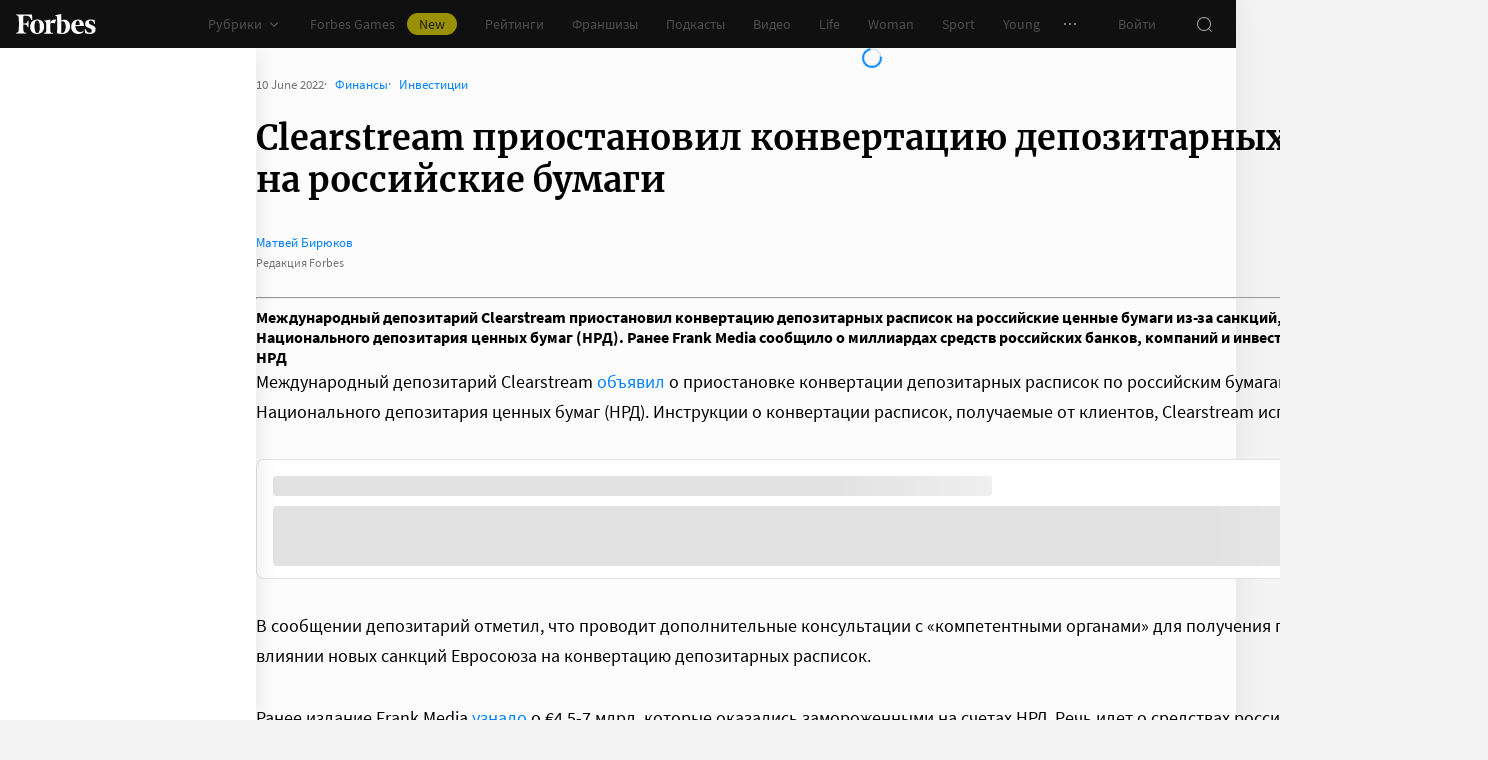

--- FILE ---
content_type: application/javascript; charset=utf-8
request_url: https://cdn.forbes.ru/_nuxt/DQPFvhfb.js
body_size: 36172
content:
const __vite__mapDeps=(i,m=__vite__mapDeps,d=(m.f||(m.f=["./CKMnuAP3.js","./kLQUmaL-.js","./NCDM2jdN.js","./base-ui.CqFaxvIA.css","./A11yBar.BBi2le6M.css","./D3G9SWEq.js","./CH-pQm5Q.js","./franchise-label.CJnEelfw.css","./B5UeFWrN.js","./CfJllH6C.js","./article-rating.B2ok85h_.css","./article-boxes.DIWTSyun.css","./article.CljOSRvg.css","./D7DzrfEi.js","./AboutBusinessMetrics.SgWli5DN.css","./zzQSO3l3.js","./D8yT2F1l.js","./waterfall.D3276tE0.css","./CtAphh_4.js","./form.WfJQsTnN.css","./AccountAvatar.l3bNa-7c.css","./BQrn5yhG.js","./AdDisablingModal.e8A3-oW_.css","./LJMrd4Jx.js","./AdfoxDebug.BvD1_xiM.css","./C09H4SNl.js","./AdfoxInformer.CdE9wx8Y.css","./BC8GUh-C.js","./AdsForm.CKeYUlBu.css","./Dk730Ytb.js","./DOwcbh2j.js","./DatePicker.DSjys6gr.css","./AdvancedSearch.xt1THIfi.css","./D3mHolkd.js","./B-1DjSsg.js","./SearchLoader.CVI6TtiV.css","./GHo9KoEa.js","./SearchResultsItem.9SjkNPQL.css","./CJeYbXEQ.js","./Pagination.BzajyOWR.css","./AdvancedSearchResults.BWHageYy.css","./xhCbqrju.js","./sign.B0BZHrL-.css","./DY_eBTmp.js","./DpOhOSu9.js","./ArchiveSearch.z7jlGS_Z.css","./Dq0unZcA.js","./ArchiveSearchResults.WNDduh4o.css","./DM_moxsM.js","./I_WuH1-Z.js","./lOPaIZlT.js","./BrandVoiceAbout.C6-lMl6A.css","./BrandVoiceCard.DC_MCrdg.css","./ZjmwZvb3.js","./Grid.B4InKC2I.css","./XvaaFqaG.js","./B1tK2yVF.js","./BrandVoice.B13IB5g7.css","./Cg3RNAea.js","./CJvA2iWL.js","./BrandVoiceMobile.BpJEaUSe.css","./D9bxjf6R.js","./CardAdfox.qEECrcxn.css","./Cu2CqpAR.js","./CardAdfoxMobile.BNTUfd9K.css","./QlwsOnzY.js","./CardArchive.DsKHXe3h.css","./BsB5-V0K.js","./CardArticle.CSGQq2r-.css","./MILvyLJz.js","./CardArticleAdfox.BcPLZcct.css","./ByQgyqAv.js","./CardArticleMobile.DXmRCJeZ.css","./IOZ-V5zI.js","./CardBackground.CM7O10Ap.css","./BLEXq1nn.js","./CardBackgroundMobile.GZl9q9HP.css","./CRhOkWkM.js","./CardBackgroundMobileAdfox.DaR9FjMp.css","./4D0jWc8m.js","./CardEducationSubscription.BghQK-_s.css","./oGN-JNzJ.js","./CardEvent.Dkk0VrGn.css","./D4ppQS6m.js","./CardFranchise.DAoUVHxq.css","./CHwPs008.js","./C0kS1ytB.js","./CardGrid.DeshGITO.css","./BOlV-RAC.js","./CardList.BSHfaRMu.css","./B363yQSl.js","./BoBfKMU_.js","./CxpwuHEL.js","./CardListMobileItem.B9x3E22k.css","./CardListMobileItemAdfox.B4C27nR2.css","./CardListMobile.DfdhbicD.css","./BcLGbimY.js","./CardMenu.2FuVvoB8.css","./Djpmu6mV.js","./CardNews.Ol7Pb9Vs.css","./DZYQR5WG.js","./CardOpinion.jv_8VyKs.css","./CXqQT7Kp.js","./Byo3qg7k.js","./LabelCard.DTjJVNvY.css","./cTcBW-AW.js","./CardProfile.WqB0BfPk.css","./DrkDkBR1.js","./zx10lKdK.js","./CardSliderAdfox.gDorwkMU.css","./Bo5N3nnC.js","./p5RRJudY.js","./SliderSlidePartnerAdfox.ZUkSz0a-.css","./D8iCKW8h.js","./Slider.CqvyTv93.css","./CardSlider.DYGzNt1q.css","./BVgHwAk5.js","./CardSliderEducation.Bq5TgPF0.css","./BGZ63eOV.js","./CB9sbr4_.js","./CardStoryAdfox.TGSAl3mo.css","./CardStory.jGc-nlYL.css","./CFSSPpwH.js","./CardStoryMobile.CwOi8ZyU.css","./DAwwbrmA.js","./CardTabsMobile.Cg1Ftrn9.css","./7xMzpbF3.js","./ClubEventArticleCard.lICT-0pt.css","./YVa3AdrB.js","./ClubOfferModal.BKZll86A.css","./CO_g07kV.js","./ClubPartnerMobileCard.DGNrSIXJ.css","./BOYHknqi.js","./CommentClubDialog.CVXk_Qdo.css","./DrTwhqV0.js","./Dialog.B49KKNMF.css","./B7J_qDjS.js","./DialogConfirm.BVkW-Frt.css","./QzirNdLJ.js","./DialogDelete.CirA9Fz9.css","./C3wbrxMS.js","./DialogDeleteAuthor.D2S6Usl8.css","./tYa8MyiW.js","./DialogRead.CtvuIXfT.css","./B-qKfD-l.js","./GRaX6m5U.js","./EducationSlidePodcast.BhkbAolQ.css","./D7pE2VIi.js","./EmailSubscription.CcgA-rk6.css","./BUXfDCAf.js","./EmailSubscriptionModal.ou_kLs2s.css","./DNm1cpeI.js","./C8NyOJzD.js","./ProgressRing.BhnDRxI4.css","./FavoriteItem.BpAzJljK.css","./hFiIU4J_.js","./FeedSubscription.Bvh13OeS.css","./aUUx9xEb.js","./Filters.CyxkB1px.css","./DbI44Fdz.js","./FiltersMobile.Bk8QsDcU.css","./BtFdv_v8.js","./form-franchise.B-tsWELI.css","./CutM6M0i.js","./FranchiseDetails.B8Mq07cK.css","./Dc_EAYgS.js","./FranchiseFilters.BY5gcioV.css","./OHo34cKi.js","./Hk1-0gq_.js","./FranchiseFooter.CA4NqmLU.css","./Ceo4Mrjt.js","./FranchiseInfoCard.T13V03Wr.css","./B_8wfMBO.js","./FranchiseOfferModal.D9VQxPHt.css","./78Azlxqh.js","./FranchiseRequestModal.DVa5dk-m.css","./CfQT8aRX.js","./FranchiseTariffCard.DFZJ5DcQ.css","./DXh2ydRy.js","./FreshMagazine.Bxe4QM9l.css","./B28fgILu.js","./FullscreenAdfox.CMd52PF-.css","./rA3PjzHE.js","./Gallery.BO_4n4FR.css","./IoS5toxh.js","./Headline.C5Rc0WVd.css","./C-3s7asV.js","./InfoDialog.Cg2scDoY.css","./BB8Bc0LP.js","./InfoModal.CeV3l9-B.css","./DL1aGrRc.js","./Infox.Buu-DAff.css","./DJsnX3jh.js","./LinkBlock.BhhaQlhU.css","./p0DiUVoa.js","./ListSliderSlide.DSIsFB-j.css","./HNRQCfT_.js","./B_pBhzAI.js","./SubscribeCard.CYWI2cxL.css","./ModalCards.DUg4rirm.css","./DkMT3Hof.js","./NewsList.DzjQgp1U.css","./D3MJd_ax.js","./Page.D-kxLw73.css","./BIvjx17u.js","./PageHeaderAdfox.DiA2aGCH.css","./BvMVBDIr.js","./Dbizy2xS.js","./UserCards.DqFYR0eM.css","./DQQCLlv7.js","./CRIGIpVS.js","./PaymentForm.DLQO4yq0.css","./PaymentModal.VpIMEgTR.css","./PaymentAutoRenewal.DBTAQ8E_.css","./BHsRgu9z.js","./PaymentModalDone.dctytQ9N.css","./CVZyfQHl.js","./BNa0_4jy.js","./PodcastItemHeader.CmVfmV4f.css","./D9jNTqzB.js","./PodcastItem.Bu-o1Hv7.css","./PodcastCard.O6IrK84k.css","./a5ZJyY9c.js","./PodcastHeader.9gkaL0d9.css","./8_LHSed8.js","./PodcastPartner.D-hpLkRZ.css","./C0eJLSmI.js","./PricingFeatures.MBuYUVyK.css","./BYX_e7U5.js","./PricingPlan.Bfmb26k2.css","./DJ6hNKBb.js","./PricingSlider.BFFkTuXm.css","./DB_BqyA8.js","./CCLQL63_.js","./PrizesCard.rw8cY-7h.css","./BV0pumKD.js","./PrizesHistory.Cc9ufOow.css","./Prizes.TkSEdWAj.css","./DkueENs8.js","./ProfileAboutModal.DUS_81b6.css","./CHLPPNv-.js","./BfZCNoZ-.js","./ProfileClubFaceCard.B5GtI8sN.css","./DVm5H1-H.js","./ProfileCard.Cj7fzhDL.css","./FuJWx5xj.js","./PromoCTA.bMkllVvv.css","./Bf1jjQDW.js","./ProfileAuthor.Cbci2qVx.css","./Cy2b-bVd.js","./BvmE19Dt.js","./ProfilePersonChart.DM6ICsTO.css","./DA7gneHU.js","./ProfilePerson.B94PlEtB.css","./DUEIxGoL.js","./ProfilePersonChartMobile.u5thGIuR.css","./CoHBsB3M.js","./ProfilePersonMobile.CWgjrTyM.css","./CZvSL_Sp.js","./PromocodeModal.Cg_lsNbb.css","./CUT9dQWB.js","./RecommendationArticles.DTJW7CtD.css","./C5aVD-4O.js","./CjvSga4R.js","./RecommendationBanner.BENEyJOE.css","./m7PaI54e.js","./RecommendationBannerMobile.DCQmV0Cr.css","./CnW8bfgA.js","./K0LAuQTN.js","./BOTKSgIx.js","./Sparrow.Cam5Y9RJ.css","./BvaAM1oM.js","./04D1vcC5.js","./Smi2.CZxqLXyE.css","./CjCiOH_R.js","./RotatingBanner.C6y9imYU.css","./BLpgHtgx.js","./Bmwu_XRi.js","./SparrowMobile.D21a_xkH.css","./CoHLcHDJ.js","./Smi2Mobile.JWevhOTR.css","./RotatingBannerMobile.BVrUigQi.css","./CvLvXrH-.js","./ScannerApplicationModal.CJY9pQK0.css","./CC1cSY-g.js","./ScannerInfo.qb-zUI5X.css","./UHNV5bWX.js","./ScannerResults.B0NgPfBX.css","./B_Y-b8lb.js","./ScannerSearch.BSh2z5G5.css","./DrdEPeLD.js","./SliderMobile.B5muPn18.css","./BLNgMx89.js","./SliderMobileSlide.BvehA-hC.css","./Cct5Ky9_.js","./SliderMobileSlideBrandvoice.DUup6RG6.css","./DPxD55EO.js","./SliderMobileSlideCardVideo.C4DdNXb-.css","./Ce870dyl.js","./SliderMobileSlideOpinion.DSKbfOpR.css","./DKuYeGqZ.js","./SliderMobileSlidePodcast.pt5BJW4h.css","./Dva0q6Wj.js","./SliderMobileSlideVideo.r0FJFdPS.css","./teSOv4qo.js","./SliderSlide.CUM97IJ1.css","./BU2KljOt.js","./SliderSlidePartner.Buh-O-DI.css","./CCCYINIC.js","./SliderSlidePodcast.DVjPTcE3.css","./BG_RZY23.js","./BzU4Pql2.js","./SliderSlideVideo.ClgYzUOL.css","./DQ9idM32.js","./Smi2Paid.BbADU3qf.css","./C2xa2X-G.js","./SocialLinks.B5EKITbH.css","./CcKhi8gD.js","./SubscriptionsInfo.Ct1fvGMV.css","./C13DzYoI.js","./BecWe8of.js","./ThePaywall.C5PGlH7H.css","./TheArticle.C7BQer_6.css","./D3r-vyfz.js","./entry.Boci4AgG.css","./Co1oMTZg.js","./TheHeaderPartner.D1ptI2AD.css","./CMg-dDq5.js","./UserPlan.Cx9Wp2Mp.css","./DhreZL3E.js"])))=>i.map(i=>d[i]);
import{_ as o,u as We,a as q,b as se,c as Ue,d as Ge,e as ue,E as zt,C as Ze,f as Wt,g as Ae,A as Ne,h as Ut,i as qe,j as Gt,k as qt,S as Kt,p as Yt,l as fe,m as $e,n as it,o as at,q as we,r as Oe,s as xe,t as Qe,v as De,w as ke,x as Jt,y as et,z as ut,B as tt,D as Xt,F as Zt,G as Ke,H as dt,M as Qt,N as je,V as xt,I as eo,J as to,K as oo,L as ct,O as mt,P as ro,Q as Ye,R as no,T as so,U as lo,W as io,X as ao,Y as uo,Z as st,$ as co,a0 as mo,a1 as po,a2 as vo,a3 as lt,a4 as _o,a5 as yo,a6 as fo,a7 as ho}from"./kLQUmaL-.js";import{q as K,a0 as ce,f as T,z as N,N as be,x as d,Q as s,P as L,W as k,a2 as F,$ as W,X as r,U as Ee,a5 as f,o as Le,n as le,Y as A,_ as z,a1 as X,V as l,T as Y,Z as pt,C as u,H as bo,l as te,J as ye,a8 as ot,ae as ve,a9 as x,aa as ee,ad as de,r as _e,af as Eo,a4 as ge,D as vt,a6 as ne,ag as go,a7 as To}from"./NCDM2jdN.js";import{_ as _t,a as Po}from"./D8yT2F1l.js";import{_ as ko}from"./CtAphh_4.js";const Ao=(e,n,_)=>{const b=e[n];return b?typeof b=="function"?b():Promise.resolve(b):new Promise((v,m)=>{(typeof queueMicrotask=="function"?queueMicrotask:setTimeout)(m.bind(null,new Error("Unknown variable dynamic import: "+n+(n.split("/").length!==_?". Note that variables only represent file names one level deep.":""))))})},$o=K({name:"CopyLink",inheritAttrs:!0,props:{url:{default:"",type:String},withText:{default:!0,type:Boolean},withTextTag:{default:"BaseButton",type:String},theme:{default:"light",type:String,validator(e){return["a11y","light","dark"].includes(e)}}},setup(e){const n=We(),_=ce(),b={a11y:"a11y",light:"transparent",dark:"dark-alternate"},v=T(),m=T(0),a=T(!1),p=N(()=>a.value?"Скопировано":"Копировать ссылку"),c=N(()=>e.url?e.url:location.href),g=N(()=>{const h=e.withTextTag[0];return h===h.toUpperCase()&&h!==h.toLowerCase()?be(()=>Ao(Object.assign({"../A11yBar/A11yBar.vue":()=>o(()=>import("./CKMnuAP3.js"),__vite__mapDeps([0,1,2,3,4]),import.meta.url),"../A11yButton/A11yButton.vue":()=>o(()=>import("./D3G9SWEq.js").then(t=>t.A),__vite__mapDeps([5,1,2,3,6,7,8,9,10,11,12]),import.meta.url),"../AboutBusinessMetrics/AboutBusinessMetrics.vue":()=>o(()=>import("./D7DzrfEi.js"),__vite__mapDeps([13,2,1,3,14]),import.meta.url),"../AccountAvatar/AccountAvatar.vue":()=>o(()=>import("./zzQSO3l3.js"),__vite__mapDeps([15,1,2,3,16,17,18,19,20]),import.meta.url),"../AdDisablingModal/AdDisablingModal.vue":()=>o(()=>import("./BQrn5yhG.js"),__vite__mapDeps([21,1,2,3,22]),import.meta.url),"../Adfox/Adfox.vue":()=>o(()=>import("./kLQUmaL-.js").then(t=>t.cs),__vite__mapDeps([1,2,3]),import.meta.url),"../AdfoxAdvertiser/AdfoxAdvertiser.vue":()=>o(()=>import("./kLQUmaL-.js").then(t=>t.cH),__vite__mapDeps([1,2,3]),import.meta.url),"../AdfoxDebug/AdfoxDebug.vue":()=>o(()=>import("./LJMrd4Jx.js"),__vite__mapDeps([23,2,1,3,24]),import.meta.url),"../AdfoxInformer/AdfoxInformer.vue":()=>o(()=>import("./C09H4SNl.js"),__vite__mapDeps([25,16,1,2,3,17,26]),import.meta.url),"../AdsForm/AdsForm.vue":()=>o(()=>import("./BC8GUh-C.js"),__vite__mapDeps([27,1,2,3,28]),import.meta.url),"../AdvancedSearch/AdvancedSearch.vue":()=>o(()=>import("./Dk730Ytb.js"),__vite__mapDeps([29,1,2,3,30,18,19,31,32]),import.meta.url),"../AdvancedSearchResults/AdvancedSearchResults.vue":()=>o(()=>import("./D3mHolkd.js"),__vite__mapDeps([33,9,1,2,3,5,6,7,8,11,12,10,34,35,36,37,38,39,16,17,18,19,40]),import.meta.url),"../Alert/Alert.vue":()=>o(()=>import("./xhCbqrju.js").then(t=>t.A),__vite__mapDeps([41,18,1,2,3,19,42]),import.meta.url),"../ArchiveSearch/ArchiveSearch.vue":()=>o(()=>import("./DY_eBTmp.js"),__vite__mapDeps([43,1,2,3,30,18,19,31,44,45]),import.meta.url),"../ArchiveSearchResults/ArchiveSearchResults.vue":()=>o(()=>import("./Dq0unZcA.js"),__vite__mapDeps([46,9,1,2,3,5,6,7,8,11,12,10,34,35,36,37,38,39,16,17,18,19,47]),import.meta.url),"../ArticleActions/ArticleActions.vue":()=>o(()=>import("./D3G9SWEq.js").then(t=>t.m),__vite__mapDeps([5,1,2,3,6,7,8,9,10,11,12]),import.meta.url),"../ArticleAuthors/ArticleAuthors.vue":()=>o(()=>import("./D3G9SWEq.js").then(t=>t.z),__vite__mapDeps([5,1,2,3,6,7,8,9,10,11,12]),import.meta.url),"../ArticleAuthorsList/ArticleAuthorsList.vue":()=>o(()=>import("./D3G9SWEq.js").then(t=>t.y),__vite__mapDeps([5,1,2,3,6,7,8,9,10,11,12]),import.meta.url),"../ArticleBoxes/ArticleBoxes.vue":()=>o(()=>import("./B5UeFWrN.js").then(t=>t.A),__vite__mapDeps([8,1,2,3,9,5,6,7,12,10,11]),import.meta.url),"../ArticleGallery/ArticleGallery.vue":()=>o(()=>import("./D3G9SWEq.js").then(t=>t.s),__vite__mapDeps([5,1,2,3,6,7,8,9,10,11,12]),import.meta.url),"../ArticleHeader/ArticleHeader.vue":()=>o(()=>import("./D3G9SWEq.js").then(t=>t.q),__vite__mapDeps([5,1,2,3,6,7,8,9,10,11,12]),import.meta.url),"../ArticleHeaderAuthors/ArticleHeaderAuthors.vue":()=>o(()=>import("./D3G9SWEq.js").then(t=>t.p),__vite__mapDeps([5,1,2,3,6,7,8,9,10,11,12]),import.meta.url),"../ArticleHeaderAuthorsList/ArticleHeaderAuthorsList.vue":()=>o(()=>import("./D3G9SWEq.js").then(t=>t.o),__vite__mapDeps([5,1,2,3,6,7,8,9,10,11,12]),import.meta.url),"../ArticleHeaderEntries/ArticleHeaderEntries.vue":()=>o(()=>import("./D3G9SWEq.js").then(t=>t.n),__vite__mapDeps([5,1,2,3,6,7,8,9,10,11,12]),import.meta.url),"../ArticleHeaderImage/ArticleHeaderImage.vue":()=>o(()=>import("./D3G9SWEq.js").then(t=>t.r),__vite__mapDeps([5,1,2,3,6,7,8,9,10,11,12]),import.meta.url),"../ArticleRating/ArticleRating.vue":()=>o(()=>import("./CfJllH6C.js").then(t=>t.l),__vite__mapDeps([9,1,2,3,5,6,7,8,11,12,10]),import.meta.url),"../ArticleRatingAbout/ArticleRatingAbout.vue":()=>o(()=>import("./CfJllH6C.js").then(t=>t.A),__vite__mapDeps([9,1,2,3,5,6,7,8,11,12,10]),import.meta.url),"../ArticleRatingGroups/ArticleRatingGroups.vue":()=>o(()=>import("./CfJllH6C.js").then(t=>t.m),__vite__mapDeps([9,1,2,3,5,6,7,8,11,12,10]),import.meta.url),"../ArticleRatingWrapper/ArticleRatingWrapper.vue":()=>o(()=>import("./CfJllH6C.js").then(t=>t.d),__vite__mapDeps([9,1,2,3,5,6,7,8,11,12,10]),import.meta.url),"../ArticleSlideAdfox/ArticleSlideAdfox.vue":()=>o(()=>import("./D3G9SWEq.js").then(t=>t.w),__vite__mapDeps([5,1,2,3,6,7,8,9,10,11,12]),import.meta.url),"../ArticleSlidePartner/ArticleSlidePartner.vue":()=>o(()=>import("./D3G9SWEq.js").then(t=>t.v),__vite__mapDeps([5,1,2,3,6,7,8,9,10,11,12]),import.meta.url),"../ArticleSlider/ArticleSlider.vue":()=>o(()=>import("./D3G9SWEq.js").then(t=>t.x),__vite__mapDeps([5,1,2,3,6,7,8,9,10,11,12]),import.meta.url),"../ArticleSportTable/ArticleSportTable.vue":()=>o(()=>import("./CfJllH6C.js").then(t=>t.e),__vite__mapDeps([9,1,2,3,5,6,7,8,11,12,10]),import.meta.url),"../ArticleTags/ArticleTags.vue":()=>o(()=>import("./D3G9SWEq.js").then(t=>t.u),__vite__mapDeps([5,1,2,3,6,7,8,9,10,11,12]),import.meta.url),"../ArticleVideo/ArticleVideo.vue":()=>o(()=>import("./D3G9SWEq.js").then(t=>t.t),__vite__mapDeps([5,1,2,3,6,7,8,9,10,11,12]),import.meta.url),"../ArticlesList/ArticlesList.vue":()=>o(()=>import("./D3G9SWEq.js").then(t=>t.B),__vite__mapDeps([5,1,2,3,6,7,8,9,10,11,12]),import.meta.url),"../BaseButton/BaseButton.vue":()=>o(()=>import("./kLQUmaL-.js").then(t=>t.cq),__vite__mapDeps([1,2,3]),import.meta.url),"../BaseImage/BaseImage.vue":()=>o(()=>import("./kLQUmaL-.js").then(t=>t.cy),__vite__mapDeps([1,2,3]),import.meta.url),"../BaseSlider/BaseSlider.vue":()=>o(()=>import("./kLQUmaL-.js").then(t=>t.cF),__vite__mapDeps([1,2,3]),import.meta.url),"../Bookmark/Bookmark.vue":()=>o(()=>import("./kLQUmaL-.js").then(t=>t.cA),__vite__mapDeps([1,2,3]),import.meta.url),"../BoxAdfox/BoxAdfox.vue":()=>o(()=>import("./B5UeFWrN.js").then(t=>t.d),__vite__mapDeps([8,1,2,3,9,5,6,7,12,10,11]),import.meta.url),"../BoxArticle/BoxArticle.vue":()=>o(()=>import("./B5UeFWrN.js").then(t=>t.h),__vite__mapDeps([8,1,2,3,9,5,6,7,12,10,11]),import.meta.url),"../BoxAttachment/BoxAttachment.vue":()=>o(()=>import("./B5UeFWrN.js").then(t=>t.i),__vite__mapDeps([8,1,2,3,9,5,6,7,12,10,11]),import.meta.url),"../BoxBlock/BoxBlock.vue":()=>o(()=>import("./B5UeFWrN.js").then(t=>t.j),__vite__mapDeps([8,1,2,3,9,5,6,7,12,10,11]),import.meta.url),"../BoxCard/BoxCard.vue":()=>o(()=>import("./B5UeFWrN.js").then(t=>t.B),__vite__mapDeps([8,1,2,3,9,5,6,7,12,10,11]),import.meta.url),"../BoxCardsSlider/BoxCardsSlider.vue":()=>o(()=>import("./B5UeFWrN.js").then(t=>t.k),__vite__mapDeps([8,1,2,3,9,5,6,7,12,10,11]),import.meta.url),"../BoxCustomBlock/BoxCustomBlock.vue":()=>o(()=>import("./B5UeFWrN.js").then(t=>t.m),__vite__mapDeps([8,1,2,3,9,5,6,7,12,10,11]),import.meta.url),"../BoxCustomEmbed/BoxCustomEmbed.vue":()=>o(()=>import("./B5UeFWrN.js").then(t=>t.n),__vite__mapDeps([8,1,2,3,9,5,6,7,12,10,11]),import.meta.url),"../BoxEmbed/BoxEmbed.vue":()=>o(()=>import("./B5UeFWrN.js").then(t=>t.o),__vite__mapDeps([8,1,2,3,9,5,6,7,12,10,11]),import.meta.url),"../BoxGallery/BoxGallery.vue":()=>o(()=>import("./B5UeFWrN.js").then(t=>t.f),__vite__mapDeps([8,1,2,3,9,5,6,7,12,10,11]),import.meta.url),"../BoxHeading/BoxHeading.vue":()=>o(()=>import("./B5UeFWrN.js").then(t=>t.p),__vite__mapDeps([8,1,2,3,9,5,6,7,12,10,11]),import.meta.url),"../BoxHeadingExtended/BoxHeadingExtended.vue":()=>o(()=>import("./B5UeFWrN.js").then(t=>t.q),__vite__mapDeps([8,1,2,3,9,5,6,7,12,10,11]),import.meta.url),"../BoxImage/BoxImage.vue":()=>o(()=>import("./B5UeFWrN.js").then(t=>t.r),__vite__mapDeps([8,1,2,3,9,5,6,7,12,10,11]),import.meta.url),"../BoxList/BoxList.vue":()=>o(()=>import("./B5UeFWrN.js").then(t=>t.s),__vite__mapDeps([8,1,2,3,9,5,6,7,12,10,11]),import.meta.url),"../BoxListOfValues/BoxListOfValues.vue":()=>o(()=>import("./B5UeFWrN.js").then(t=>t.u),__vite__mapDeps([8,1,2,3,9,5,6,7,12,10,11]),import.meta.url),"../BoxListSlider/BoxListSlider.vue":()=>o(()=>import("./B5UeFWrN.js").then(t=>t.t),__vite__mapDeps([8,1,2,3,9,5,6,7,12,10,11]),import.meta.url),"../BoxModal/BoxModal.vue":()=>o(()=>import("./B5UeFWrN.js").then(t=>t.l),__vite__mapDeps([8,1,2,3,9,5,6,7,12,10,11]),import.meta.url),"../BoxNativeRoll/BoxNativeRoll.vue":()=>o(()=>import("./B5UeFWrN.js").then(t=>t.v),__vite__mapDeps([8,1,2,3,9,5,6,7,12,10,11]),import.meta.url),"../BoxParagraph/BoxParagraph.vue":()=>o(()=>import("./B5UeFWrN.js").then(t=>t.w),__vite__mapDeps([8,1,2,3,9,5,6,7,12,10,11]),import.meta.url),"../BoxPromo/BoxPromo.vue":()=>o(()=>import("./B5UeFWrN.js").then(t=>t.x),__vite__mapDeps([8,1,2,3,9,5,6,7,12,10,11]),import.meta.url),"../BoxQuote/BoxQuote.vue":()=>o(()=>import("./B5UeFWrN.js").then(t=>t.y),__vite__mapDeps([8,1,2,3,9,5,6,7,12,10,11]),import.meta.url),"../BoxRating/BoxRating.vue":()=>o(()=>import("./B5UeFWrN.js").then(t=>t.z),__vite__mapDeps([8,1,2,3,9,5,6,7,12,10,11]),import.meta.url),"../BoxTable/BoxTable.vue":()=>o(()=>import("./B5UeFWrN.js").then(t=>t.C),__vite__mapDeps([8,1,2,3,9,5,6,7,12,10,11]),import.meta.url),"../BrandVoice/BrandVoice.vue":()=>o(()=>import("./DM_moxsM.js"),__vite__mapDeps([48,49,1,2,3,50,13,14,51,52,53,54,55,56,57]),import.meta.url),"../BrandVoiceAbout/BrandVoiceAbout.vue":()=>o(()=>import("./lOPaIZlT.js"),__vite__mapDeps([50,1,2,3,13,14,51]),import.meta.url),"../BrandVoiceCard/BrandVoiceCard.vue":()=>o(()=>import("./I_WuH1-Z.js"),__vite__mapDeps([49,1,2,3,50,13,14,51,52]),import.meta.url),"../BrandVoiceGridMobile/BrandVoiceGridMobile.vue":()=>o(()=>import("./Cg3RNAea.js"),__vite__mapDeps([58,1,2,3,53,54,55]),import.meta.url),"../BrandVoiceMobile/BrandVoiceMobile.vue":()=>o(()=>import("./CJvA2iWL.js"),__vite__mapDeps([59,1,2,3,56,60]),import.meta.url),"../Breadcrumbs/Breadcrumbs.vue":()=>o(()=>import("./kLQUmaL-.js").then(t=>t.ct),__vite__mapDeps([1,2,3]),import.meta.url),"../Burger/Burger.vue":()=>o(()=>Promise.resolve().then(()=>Pr),void 0,import.meta.url),"../CardAdfox/CardAdfox.vue":()=>o(()=>import("./D9bxjf6R.js"),__vite__mapDeps([61,1,2,3,62]),import.meta.url),"../CardAdfoxMobile/CardAdfoxMobile.vue":()=>o(()=>import("./Cu2CqpAR.js"),__vite__mapDeps([63,1,2,3,64]),import.meta.url),"../CardArchive/CardArchive.vue":()=>o(()=>import("./QlwsOnzY.js"),__vite__mapDeps([65,1,2,3,66]),import.meta.url),"../CardArticle/CardArticle.vue":()=>o(()=>import("./BsB5-V0K.js"),__vite__mapDeps([67,1,2,3,5,6,7,8,9,10,11,12,16,17,18,19,68]),import.meta.url),"../CardArticleAdfox/CardArticleAdfox.vue":()=>o(()=>import("./MILvyLJz.js"),__vite__mapDeps([69,67,1,2,3,5,6,7,8,9,10,11,12,16,17,18,19,68,70]),import.meta.url),"../CardArticleMobile/CardArticleMobile.vue":()=>o(()=>import("./ByQgyqAv.js"),__vite__mapDeps([71,1,2,3,5,6,7,8,9,10,11,12,16,17,18,19,72]),import.meta.url),"../CardBackground/CardBackground.vue":()=>o(()=>import("./IOZ-V5zI.js"),__vite__mapDeps([73,1,2,3,16,17,18,19,74]),import.meta.url),"../CardBackgroundMobile/CardBackgroundMobile.vue":()=>o(()=>import("./BLEXq1nn.js"),__vite__mapDeps([75,1,2,3,76]),import.meta.url),"../CardBackgroundMobileAdfox/CardBackgroundMobileAdfox.vue":()=>o(()=>import("./CRhOkWkM.js"),__vite__mapDeps([77,75,1,2,3,76,78]),import.meta.url),"../CardEducationSubscription/CardEducationSubscription.vue":()=>o(()=>import("./4D0jWc8m.js"),__vite__mapDeps([79,16,1,2,3,17,80]),import.meta.url),"../CardEvent/CardEvent.vue":()=>o(()=>import("./oGN-JNzJ.js"),__vite__mapDeps([81,1,2,3,5,6,7,8,9,10,11,12,16,17,18,19,82]),import.meta.url),"../CardFranchise/CardFranchise.vue":()=>o(()=>import("./D4ppQS6m.js"),__vite__mapDeps([83,1,2,3,6,7,84]),import.meta.url),"../CardGrid/CardGrid.vue":()=>o(()=>import("./CHwPs008.js"),__vite__mapDeps([85,53,1,2,3,54,86,87]),import.meta.url),"../CardHeader/CardHeader.vue":()=>o(()=>import("./kLQUmaL-.js").then(t=>t.cG),__vite__mapDeps([1,2,3]),import.meta.url),"../CardList/CardList.vue":()=>o(()=>import("./BOlV-RAC.js"),__vite__mapDeps([88,5,1,2,3,6,7,8,9,10,11,12,16,17,18,19,89]),import.meta.url),"../CardListMobile/CardListMobile.vue":()=>o(()=>import("./B363yQSl.js"),__vite__mapDeps([90,91,92,1,2,3,93,94,16,17,18,19,95]),import.meta.url),"../CardListMobileItem/CardListMobileItem.vue":()=>o(()=>import("./CxpwuHEL.js"),__vite__mapDeps([92,1,2,3,93]),import.meta.url),"../CardListMobileItemAdfox/CardListMobileItemAdfox.vue":()=>o(()=>import("./BoBfKMU_.js"),__vite__mapDeps([91,92,1,2,3,93,94]),import.meta.url),"../CardMenu/CardMenu.vue":()=>o(()=>import("./BcLGbimY.js"),__vite__mapDeps([96,1,2,3,97]),import.meta.url),"../CardNews/CardNews.vue":()=>o(()=>import("./Djpmu6mV.js"),__vite__mapDeps([98,1,2,3,99]),import.meta.url),"../CardOpinion/CardOpinion.vue":()=>o(()=>import("./DZYQR5WG.js"),__vite__mapDeps([100,1,2,3,101]),import.meta.url),"../CardProfile/CardProfile.vue":()=>o(()=>import("./CXqQT7Kp.js"),__vite__mapDeps([102,103,5,1,2,3,6,7,8,9,10,11,12,16,17,18,19,104,105,106]),import.meta.url),"../CardSlider/CardSlider.vue":()=>o(()=>import("./DrkDkBR1.js"),__vite__mapDeps([107,108,1,2,3,109,110,111,112,113,114,115]),import.meta.url),"../CardSliderAdfox/CardSliderAdfox.vue":()=>o(()=>import("./zx10lKdK.js"),__vite__mapDeps([108,1,2,3,109]),import.meta.url),"../CardSliderEducation/CardSliderEducation.vue":()=>o(()=>import("./BVgHwAk5.js"),__vite__mapDeps([116,1,2,3,117]),import.meta.url),"../CardStory/CardStory.vue":()=>o(()=>import("./BGZ63eOV.js"),__vite__mapDeps([118,1,2,3,119,120,110,111,112,113,114,121]),import.meta.url),"../CardStoryAdfox/CardStoryAdfox.vue":()=>o(()=>import("./CB9sbr4_.js"),__vite__mapDeps([119,1,2,3,120]),import.meta.url),"../CardStoryMobile/CardStoryMobile.vue":()=>o(()=>import("./CFSSPpwH.js"),__vite__mapDeps([122,119,1,2,3,120,16,17,18,19,123]),import.meta.url),"../CardTabsMobile/CardTabsMobile.vue":()=>o(()=>import("./DAwwbrmA.js"),__vite__mapDeps([124,1,2,3,5,6,7,8,9,10,11,12,16,17,18,19,125]),import.meta.url),"../ClubEventArticleCard/ClubEventArticleCard.vue":()=>o(()=>import("./7xMzpbF3.js"),__vite__mapDeps([126,2,1,3,127]),import.meta.url),"../ClubOfferModal/ClubOfferModal.vue":()=>o(()=>import("./YVa3AdrB.js"),__vite__mapDeps([128,1,2,3,18,19,129]),import.meta.url),"../ClubPartnerMobileCard/ClubPartnerMobileCard.vue":()=>o(()=>import("./CO_g07kV.js"),__vite__mapDeps([130,1,2,3,50,13,14,51,131]),import.meta.url),"../CommentClubDialog/CommentClubDialog.vue":()=>o(()=>import("./BOYHknqi.js"),__vite__mapDeps([132,1,2,3,133]),import.meta.url),"./CopyLink.vue":()=>o(()=>Promise.resolve().then(()=>Oo),void 0,import.meta.url),"../DatePicker/DatePicker.vue":()=>o(()=>import("./DOwcbh2j.js"),__vite__mapDeps([30,18,1,2,3,19,31]),import.meta.url),"../Dialog/Dialog.vue":()=>o(()=>import("./DrTwhqV0.js"),__vite__mapDeps([134,1,2,3,135]),import.meta.url),"../DialogConfirm/DialogConfirm.vue":()=>o(()=>import("./B7J_qDjS.js"),__vite__mapDeps([136,1,2,3,134,135,137]),import.meta.url),"../DialogDelete/DialogDelete.vue":()=>o(()=>import("./QzirNdLJ.js"),__vite__mapDeps([138,1,2,3,134,135,139]),import.meta.url),"../DialogDeleteAuthor/DialogDeleteAuthor.vue":()=>o(()=>import("./C3wbrxMS.js"),__vite__mapDeps([140,1,2,3,134,135,141]),import.meta.url),"../DialogRead/DialogRead.vue":()=>o(()=>import("./tYa8MyiW.js"),__vite__mapDeps([142,1,2,3,134,135,143]),import.meta.url),"../DotsLoader/DotsLoader.vue":()=>o(()=>import("./CfJllH6C.js").then(t=>t.D),__vite__mapDeps([9,1,2,3,5,6,7,8,11,12,10]),import.meta.url),"../Dropdown/Dropdown.vue":()=>o(()=>import("./kLQUmaL-.js").then(t=>t.cE),__vite__mapDeps([1,2,3]),import.meta.url),"../EditLink/EditLink.vue":()=>o(()=>import("./B-qKfD-l.js"),__vite__mapDeps([144,1,2,3]),import.meta.url),"../EducationSlidePodcast/EducationSlidePodcast.vue":()=>o(()=>import("./GRaX6m5U.js"),__vite__mapDeps([145,1,2,3,5,6,7,8,9,10,11,12,16,17,18,19,146]),import.meta.url),"../EducationSubscription/EducationSubscription.vue":()=>o(()=>import("./D8yT2F1l.js").then(t=>t.E),__vite__mapDeps([16,1,2,3,17]),import.meta.url),"../EmailSubscription/EmailSubscription.vue":()=>o(()=>import("./D7pE2VIi.js"),__vite__mapDeps([147,1,2,3,148]),import.meta.url),"../EmailSubscriptionModal/EmailSubscriptionModal.vue":()=>o(()=>import("./BUXfDCAf.js"),__vite__mapDeps([149,1,2,3,18,19,150]),import.meta.url),"../FavoriteItem/FavoriteItem.vue":()=>o(()=>import("./DNm1cpeI.js"),__vite__mapDeps([151,1,2,3,152,153,154]),import.meta.url),"../FeedSubscription/FeedSubscription.vue":()=>o(()=>import("./hFiIU4J_.js"),__vite__mapDeps([155,1,2,3,156]),import.meta.url),"../Filters/Filters.vue":()=>o(()=>import("./aUUx9xEb.js"),__vite__mapDeps([157,1,2,3,158]),import.meta.url),"../FiltersMobile/FiltersMobile.vue":()=>o(()=>import("./DbI44Fdz.js"),__vite__mapDeps([159,1,2,3,160]),import.meta.url),"../FormCheckbox/FormCheckbox.vue":()=>o(()=>import("./CtAphh_4.js").then(t=>t.F),__vite__mapDeps([18,1,2,3,19]),import.meta.url),"../FormError/FormError.vue":()=>o(()=>import("./CtAphh_4.js").then(t=>t.e),__vite__mapDeps([18,1,2,3,19]),import.meta.url),"../FormFranchiseRadio/FormFranchiseRadio.vue":()=>o(()=>import("./BtFdv_v8.js").then(t=>t.F),__vite__mapDeps([161,1,2,3,6,7,18,19,162]),import.meta.url),"../FormFranchiseRadioGroup/FormFranchiseRadioGroup.vue":()=>o(()=>import("./BtFdv_v8.js").then(t=>t.a),__vite__mapDeps([161,1,2,3,6,7,18,19,162]),import.meta.url),"../FormInput/FormInput.vue":()=>o(()=>import("./CtAphh_4.js").then(t=>t.f),__vite__mapDeps([18,1,2,3,19]),import.meta.url),"../FormRadioGroup/FormRadioGroup.vue":()=>o(()=>import("./CtAphh_4.js").then(t=>t.i),__vite__mapDeps([18,1,2,3,19]),import.meta.url),"../FormSelect/FormSelect.vue":()=>o(()=>import("./CtAphh_4.js").then(t=>t.g),__vite__mapDeps([18,1,2,3,19]),import.meta.url),"../FormTextarea/FormTextarea.vue":()=>o(()=>import("./CtAphh_4.js").then(t=>t.h),__vite__mapDeps([18,1,2,3,19]),import.meta.url),"../FranchiseDetails/FranchiseDetails.vue":()=>o(()=>import("./CutM6M0i.js"),__vite__mapDeps([163,1,2,3,8,9,5,6,7,12,10,11,16,17,18,19,164]),import.meta.url),"../FranchiseFilters/FranchiseFilters.vue":()=>o(()=>import("./Dc_EAYgS.js").then(t=>t.a),__vite__mapDeps([165,1,2,3,166]),import.meta.url),"../FranchiseFooter/FranchiseFooter.vue":()=>o(()=>import("./OHo34cKi.js"),__vite__mapDeps([167,168,8,1,2,3,9,5,6,7,12,10,11,16,17,18,19,169]),import.meta.url),"../FranchiseInfoCard/FranchiseInfoCard.vue":()=>o(()=>import("./Ceo4Mrjt.js"),__vite__mapDeps([170,1,2,3,171]),import.meta.url),"../FranchiseLabel/FranchiseLabel.vue":()=>o(()=>import("./CH-pQm5Q.js"),__vite__mapDeps([6,1,2,3,7]),import.meta.url),"../FranchiseOfferForm/FranchiseOfferForm.vue":()=>o(()=>import("./BtFdv_v8.js").then(t=>t.b),__vite__mapDeps([161,1,2,3,6,7,18,19,162]),import.meta.url),"../FranchiseOfferModal/FranchiseOfferModal.vue":()=>o(()=>import("./B_8wfMBO.js"),__vite__mapDeps([172,1,2,3,6,7,18,19,173]),import.meta.url),"../FranchiseRequestModal/FranchiseRequestModal.vue":()=>o(()=>import("./78Azlxqh.js"),__vite__mapDeps([174,1,2,3,175]),import.meta.url),"../FranchiseSlider/FranchiseSlider.vue":()=>o(()=>import("./B5UeFWrN.js").then(t=>t.F),__vite__mapDeps([8,1,2,3,9,5,6,7,12,10,11]),import.meta.url),"../FranchiseSliderSimilar/FranchiseSliderSimilar.vue":()=>o(()=>import("./Hk1-0gq_.js"),__vite__mapDeps([168,8,1,2,3,9,5,6,7,12,10,11,16,17,18,19]),import.meta.url),"../FranchiseTariffCard/FranchiseTariffCard.vue":()=>o(()=>import("./CfQT8aRX.js"),__vite__mapDeps([176,1,2,3,6,7,177]),import.meta.url),"../FreshMagazine/FreshMagazine.vue":()=>o(()=>import("./DXh2ydRy.js"),__vite__mapDeps([178,1,2,3,16,17,18,19,179]),import.meta.url),"../FullscreenAdfox/FullscreenAdfox.vue":()=>o(()=>import("./B28fgILu.js"),__vite__mapDeps([180,1,2,3,181]),import.meta.url),"../Gallery/Gallery.vue":()=>o(()=>import("./rA3PjzHE.js"),__vite__mapDeps([182,1,2,3,5,6,7,8,9,10,11,12,16,17,18,19,183]),import.meta.url),"../GalleryHero/GalleryHero.vue":()=>o(()=>import("./B5UeFWrN.js").then(t=>t.G),__vite__mapDeps([8,1,2,3,9,5,6,7,12,10,11]),import.meta.url),"../GallerySlider/GallerySlider.vue":()=>o(()=>import("./B5UeFWrN.js").then(t=>t.e),__vite__mapDeps([8,1,2,3,9,5,6,7,12,10,11]),import.meta.url),"../Grid/Grid.vue":()=>o(()=>import("./ZjmwZvb3.js"),__vite__mapDeps([53,1,2,3,54]),import.meta.url),"../Headline/Headline.vue":()=>o(()=>import("./IoS5toxh.js"),__vite__mapDeps([184,2,1,3,185]),import.meta.url),"../IconButton/IconButton.vue":()=>o(()=>import("./kLQUmaL-.js").then(t=>t.cz),__vite__mapDeps([1,2,3]),import.meta.url),"../ImageAvatar/ImageAvatar.vue":()=>o(()=>Promise.resolve().then(()=>mr),void 0,import.meta.url),"../InfoDialog/InfoDialog.vue":()=>o(()=>import("./C-3s7asV.js"),__vite__mapDeps([186,1,2,3,187]),import.meta.url),"../InfoModal/InfoModal.vue":()=>o(()=>import("./BB8Bc0LP.js"),__vite__mapDeps([188,1,2,3,189]),import.meta.url),"../Informer/Informer.vue":()=>o(()=>import("./D8yT2F1l.js").then(t=>t.I),__vite__mapDeps([16,1,2,3,17]),import.meta.url),"../Infox/Infox.vue":()=>o(()=>import("./DL1aGrRc.js"),__vite__mapDeps([190,1,2,3,191]),import.meta.url),"../IntersectionObserver/IntersectionObserver.vue":()=>o(()=>import("./kLQUmaL-.js").then(t=>t.cu),__vite__mapDeps([1,2,3]),import.meta.url),"../LabelCard/LabelCard.vue":()=>o(()=>import("./Byo3qg7k.js"),__vite__mapDeps([103,5,1,2,3,6,7,8,9,10,11,12,16,17,18,19,104]),import.meta.url),"../LinesLoader/LinesLoader.vue":()=>o(()=>import("./kLQUmaL-.js").then(t=>t.cI),__vite__mapDeps([1,2,3]),import.meta.url),"../LinkBlock/LinkBlock.vue":()=>o(()=>import("./DJsnX3jh.js"),__vite__mapDeps([192,1,2,3,193]),import.meta.url),"../ListSlider/ListSlider.vue":()=>o(()=>import("./B5UeFWrN.js").then(t=>t.c),__vite__mapDeps([8,1,2,3,9,5,6,7,12,10,11]),import.meta.url),"../ListSliderSlide/ListSliderSlide.vue":()=>o(()=>import("./p0DiUVoa.js"),__vite__mapDeps([194,1,2,3,195]),import.meta.url),"../MicroLoader/MicroLoader.vue":()=>o(()=>import("./kLQUmaL-.js").then(t=>t.cr),__vite__mapDeps([1,2,3]),import.meta.url),"../Modal/Modal.vue":()=>o(()=>Promise.resolve().then(()=>td),void 0,import.meta.url),"../ModalCards/ModalCards.vue":()=>o(()=>import("./HNRQCfT_.js"),__vite__mapDeps([196,197,1,2,3,18,19,198,199]),import.meta.url),"../NLink/NLink.vue":()=>o(()=>import("./kLQUmaL-.js").then(t=>t.cp),__vite__mapDeps([1,2,3]),import.meta.url),"../NativeRoll/NativeRoll.vue":()=>o(()=>import("./B5UeFWrN.js").then(t=>t.N),__vite__mapDeps([8,1,2,3,9,5,6,7,12,10,11]),import.meta.url),"../NewsList/NewsList.vue":()=>o(()=>import("./DkMT3Hof.js"),__vite__mapDeps([200,1,2,3,16,17,18,19,201]),import.meta.url),"../NewsletterSubscription/NewsletterSubscription.vue":()=>o(()=>Promise.resolve().then(()=>Wl),void 0,import.meta.url),"../Page/Page.vue":()=>o(()=>import("./D3MJd_ax.js"),__vite__mapDeps([202,1,2,3,203]),import.meta.url),"../PageHeaderAdfox/PageHeaderAdfox.vue":()=>o(()=>import("./BIvjx17u.js"),__vite__mapDeps([204,1,2,3,205]),import.meta.url),"../Pagination/Pagination.vue":()=>o(()=>import("./CJeYbXEQ.js"),__vite__mapDeps([38,1,2,3,39]),import.meta.url),"../PaymentAutoRenewal/PaymentAutoRenewal.vue":()=>o(()=>import("./BvMVBDIr.js"),__vite__mapDeps([206,207,1,2,3,208,209,210,18,19,211,212,213]),import.meta.url),"../PaymentForm/PaymentForm.vue":()=>o(()=>import("./CRIGIpVS.js"),__vite__mapDeps([210,18,1,2,3,19,211]),import.meta.url),"../PaymentModal/PaymentModal.vue":()=>o(()=>import("./DQQCLlv7.js"),__vite__mapDeps([209,210,18,1,2,3,19,211,212]),import.meta.url),"../PaymentModalDone/PaymentModalDone.vue":()=>o(()=>import("./BHsRgu9z.js"),__vite__mapDeps([214,1,2,3,215]),import.meta.url),"../Person/Person.vue":()=>o(()=>import("./kLQUmaL-.js").then(t=>t.cJ),__vite__mapDeps([1,2,3]),import.meta.url),"../PodcastCard/PodcastCard.vue":()=>o(()=>import("./CVZyfQHl.js"),__vite__mapDeps([216,1,2,3,217,16,17,18,19,218,219,220,221]),import.meta.url),"../PodcastHeader/PodcastHeader.vue":()=>o(()=>import("./a5ZJyY9c.js"),__vite__mapDeps([222,1,2,3,223]),import.meta.url),"../PodcastItem/PodcastItem.vue":()=>o(()=>import("./D9jNTqzB.js"),__vite__mapDeps([219,1,2,3,220]),import.meta.url),"../PodcastItemHeader/PodcastItemHeader.vue":()=>o(()=>import("./BNa0_4jy.js"),__vite__mapDeps([217,1,2,3,16,17,18,19,218]),import.meta.url),"../PodcastPartner/PodcastPartner.vue":()=>o(()=>import("./8_LHSed8.js"),__vite__mapDeps([224,1,2,3,113,225]),import.meta.url),"../PodcastPlayer/PodcastPlayer.vue":()=>o(()=>Promise.resolve().then(()=>Ra),void 0,import.meta.url),"../PodcastPlayerMobile/PodcastPlayerMobile.vue":()=>o(()=>Promise.resolve().then(()=>Xi),void 0,import.meta.url),"../PricingFeatures/PricingFeatures.vue":()=>o(()=>import("./C0eJLSmI.js"),__vite__mapDeps([226,1,2,3,227]),import.meta.url),"../PricingPlan/PricingPlan.vue":()=>o(()=>import("./BYX_e7U5.js"),__vite__mapDeps([228,1,2,3,18,19,229]),import.meta.url),"../PricingSlider/PricingSlider.vue":()=>o(()=>import("./DJ6hNKBb.js"),__vite__mapDeps([230,228,1,2,3,18,19,229,226,227,231]),import.meta.url),"../Prizes/Prizes.vue":()=>o(()=>import("./DB_BqyA8.js"),__vite__mapDeps([232,233,1,2,3,234,235,236,237]),import.meta.url),"../PrizesCard/PrizesCard.vue":()=>o(()=>import("./CCLQL63_.js"),__vite__mapDeps([233,1,2,3,234]),import.meta.url),"../PrizesHistory/PrizesHistory.vue":()=>o(()=>import("./BV0pumKD.js"),__vite__mapDeps([235,1,2,3,236]),import.meta.url),"../ProfileAboutModal/ProfileAboutModal.vue":()=>o(()=>import("./DkueENs8.js"),__vite__mapDeps([238,1,2,3,239]),import.meta.url),"../ProfileAuthor/ProfileAuthor.vue":()=>o(()=>import("./CHLPPNv-.js"),__vite__mapDeps([240,241,103,5,1,2,3,6,7,8,9,10,11,12,16,17,18,19,104,242,243,244,53,54,245,246,247,248]),import.meta.url),"../ProfileCard/ProfileCard.vue":()=>o(()=>import("./DVm5H1-H.js"),__vite__mapDeps([243,1,2,3,16,17,18,19,244]),import.meta.url),"../ProfileClubFaceCard/ProfileClubFaceCard.vue":()=>o(()=>import("./BfZCNoZ-.js"),__vite__mapDeps([241,103,5,1,2,3,6,7,8,9,10,11,12,16,17,18,19,104,242]),import.meta.url),"../ProfilePerson/ProfilePerson.vue":()=>o(()=>import("./Cy2b-bVd.js"),__vite__mapDeps([249,1,2,3,250,251,8,9,5,6,7,12,10,11,252,16,17,18,19,253]),import.meta.url),"../ProfilePersonChart/ProfilePersonChart.vue":()=>o(()=>import("./BvmE19Dt.js"),__vite__mapDeps([250,1,2,3,251]),import.meta.url),"../ProfilePersonChartMobile/ProfilePersonChartMobile.vue":()=>o(()=>import("./DUEIxGoL.js"),__vite__mapDeps([254,2,1,3,255]),import.meta.url),"../ProfilePersonMobile/ProfilePersonMobile.vue":()=>o(()=>import("./CoHBsB3M.js"),__vite__mapDeps([256,1,2,3,254,255,8,9,5,6,7,12,10,11,252,16,17,18,19,257]),import.meta.url),"../ProgressRing/ProgressRing.vue":()=>o(()=>import("./C8NyOJzD.js"),__vite__mapDeps([152,2,1,3,153]),import.meta.url),"../PromoCTA/PromoCTA.vue":()=>o(()=>import("./FuJWx5xj.js"),__vite__mapDeps([245,1,2,3,246]),import.meta.url),"../PromocodeModal/PromocodeModal.vue":()=>o(()=>import("./CZvSL_Sp.js"),__vite__mapDeps([258,1,2,3,18,19,259]),import.meta.url),"../PulloutMenu/PulloutMenu.vue":()=>o(()=>Promise.resolve().then(()=>ks),void 0,import.meta.url),"../RatingBody/RatingBody.vue":()=>o(()=>import("./CfJllH6C.js").then(t=>t.k),__vite__mapDeps([9,1,2,3,5,6,7,8,11,12,10]),import.meta.url),"../RatingCard/RatingCard.vue":()=>o(()=>import("./CfJllH6C.js").then(t=>t.n),__vite__mapDeps([9,1,2,3,5,6,7,8,11,12,10]),import.meta.url),"../RatingHead/RatingHead.vue":()=>o(()=>import("./CfJllH6C.js").then(t=>t.g),__vite__mapDeps([9,1,2,3,5,6,7,8,11,12,10]),import.meta.url),"../RatingHeadSport/RatingHeadSport.vue":()=>o(()=>import("./CfJllH6C.js").then(t=>t.f),__vite__mapDeps([9,1,2,3,5,6,7,8,11,12,10]),import.meta.url),"../RatingItem/RatingItem.vue":()=>o(()=>import("./CfJllH6C.js").then(t=>t.j),__vite__mapDeps([9,1,2,3,5,6,7,8,11,12,10]),import.meta.url),"../RatingItemSport/RatingItemSport.vue":()=>o(()=>import("./CfJllH6C.js").then(t=>t.h),__vite__mapDeps([9,1,2,3,5,6,7,8,11,12,10]),import.meta.url),"../RatingItemTooltip/RatingItemTooltip.vue":()=>o(()=>import("./CfJllH6C.js").then(t=>t.i),__vite__mapDeps([9,1,2,3,5,6,7,8,11,12,10]),import.meta.url),"../RatingTooltip/RatingTooltip.vue":()=>o(()=>import("./CfJllH6C.js").then(t=>t.R),__vite__mapDeps([9,1,2,3,5,6,7,8,11,12,10]),import.meta.url),"../ReadMore/ReadMore.vue":()=>o(()=>Promise.resolve().then(()=>er),void 0,import.meta.url),"../RecommendationArticles/RecommendationArticles.vue":()=>o(()=>import("./CUT9dQWB.js"),__vite__mapDeps([260,1,2,3,67,5,6,7,8,9,10,11,12,16,17,18,19,68,261]),import.meta.url),"../RecommendationBanner/RecommendationBanner.vue":()=>o(()=>import("./C5aVD-4O.js"),__vite__mapDeps([262,1,2,3,5,6,7,8,9,10,11,12,263,16,17,18,19,264]),import.meta.url),"../RecommendationBannerMobile/RecommendationBannerMobile.vue":()=>o(()=>import("./m7PaI54e.js"),__vite__mapDeps([265,1,2,3,263,5,6,7,8,9,10,11,12,16,17,18,19,266]),import.meta.url),"../RestartButton/RestartButton.vue":()=>o(()=>Promise.resolve().then(()=>Va),void 0,import.meta.url),"../RotatingBanner/RotatingBanner.vue":()=>o(()=>import("./CnW8bfgA.js"),__vite__mapDeps([267,1,2,3,268,269,270,190,191,271,272,273,274,275]),import.meta.url),"../RotatingBannerMobile/RotatingBannerMobile.vue":()=>o(()=>import("./BLpgHtgx.js"),__vite__mapDeps([276,277,1,2,3,269,278,190,191,279,272,280,274,281]),import.meta.url),"../SaluteLogo/SaluteLogo.vue":()=>o(()=>Promise.resolve().then(()=>lr),void 0,import.meta.url),"../SberSpeech/SberSpeech.vue":()=>o(()=>Promise.resolve().then(()=>Du),void 0,import.meta.url),"../SberSpeechMobile/SberSpeechMobile.vue":()=>o(()=>Promise.resolve().then(()=>au),void 0,import.meta.url),"../ScannerApplicationModal/ScannerApplicationModal.vue":()=>o(()=>import("./CvLvXrH-.js"),__vite__mapDeps([282,1,2,3,18,19,283]),import.meta.url),"../ScannerInfo/ScannerInfo.vue":()=>o(()=>import("./CC1cSY-g.js"),__vite__mapDeps([284,1,2,3,285]),import.meta.url),"../ScannerResults/ScannerResults.vue":()=>o(()=>import("./UHNV5bWX.js"),__vite__mapDeps([286,1,2,3,38,39,287]),import.meta.url),"../ScannerSearch/ScannerSearch.vue":()=>o(()=>import("./B_Y-b8lb.js"),__vite__mapDeps([288,1,2,3,289]),import.meta.url),"../SearchLoader/SearchLoader.vue":()=>o(()=>import("./B-1DjSsg.js"),__vite__mapDeps([34,1,2,3,35]),import.meta.url),"../SearchResultsItem/SearchResultsItem.vue":()=>o(()=>import("./GHo9KoEa.js"),__vite__mapDeps([36,1,2,3,37]),import.meta.url),"../SearchTopic/SearchTopic.vue":()=>o(()=>Promise.resolve().then(()=>Jr),void 0,import.meta.url),"../ShareButton/ShareButton.vue":()=>o(()=>Promise.resolve().then(()=>qo),void 0,import.meta.url),"../Sign/Sign.vue":()=>o(()=>import("./xhCbqrju.js").then(t=>t.S),__vite__mapDeps([41,18,1,2,3,19,42]),import.meta.url),"../SignChangePassword/SignChangePassword.vue":()=>o(()=>import("./xhCbqrju.js").then(t=>t.a),__vite__mapDeps([41,18,1,2,3,19,42]),import.meta.url),"../SignIn/SignIn.vue":()=>o(()=>import("./xhCbqrju.js").then(t=>t.c),__vite__mapDeps([41,18,1,2,3,19,42]),import.meta.url),"../SignRecovery/SignRecovery.vue":()=>o(()=>import("./xhCbqrju.js").then(t=>t.d),__vite__mapDeps([41,18,1,2,3,19,42]),import.meta.url),"../SignRecoveryDone/SignRecoveryDone.vue":()=>o(()=>import("./xhCbqrju.js").then(t=>t.e),__vite__mapDeps([41,18,1,2,3,19,42]),import.meta.url),"../SignSocials/SignSocials.vue":()=>o(()=>import("./xhCbqrju.js").then(t=>t.b),__vite__mapDeps([41,18,1,2,3,19,42]),import.meta.url),"../SignUp/SignUp.vue":()=>o(()=>import("./xhCbqrju.js").then(t=>t.f),__vite__mapDeps([41,18,1,2,3,19,42]),import.meta.url),"../SignUpDone/SignUpDone.vue":()=>o(()=>import("./xhCbqrju.js").then(t=>t.g),__vite__mapDeps([41,18,1,2,3,19,42]),import.meta.url),"../Slider/Slider.vue":()=>o(()=>import("./Bo5N3nnC.js").then(t=>t.S),__vite__mapDeps([110,1,2,3,111,112,113,114]),import.meta.url),"../SliderMobile/SliderMobile.vue":()=>o(()=>import("./DrdEPeLD.js"),__vite__mapDeps([290,1,2,3,108,109,113,291]),import.meta.url),"../SliderMobileSlide/SliderMobileSlide.vue":()=>o(()=>import("./BLNgMx89.js"),__vite__mapDeps([292,1,2,3,293]),import.meta.url),"../SliderMobileSlideBrandvoice/SliderMobileSlideBrandvoice.vue":()=>o(()=>import("./Cct5Ky9_.js"),__vite__mapDeps([294,1,2,3,5,6,7,8,9,10,11,12,16,17,18,19,295]),import.meta.url),"../SliderMobileSlideCardVideo/SliderMobileSlideCardVideo.vue":()=>o(()=>import("./DPxD55EO.js"),__vite__mapDeps([296,1,2,3,5,6,7,8,9,10,11,12,16,17,18,19,297]),import.meta.url),"../SliderMobileSlideOpinion/SliderMobileSlideOpinion.vue":()=>o(()=>import("./Ce870dyl.js"),__vite__mapDeps([298,1,2,3,299]),import.meta.url),"../SliderMobileSlidePodcast/SliderMobileSlidePodcast.vue":()=>o(()=>import("./DKuYeGqZ.js"),__vite__mapDeps([300,1,2,3,301]),import.meta.url),"../SliderMobileSlideVideo/SliderMobileSlideVideo.vue":()=>o(()=>import("./Dva0q6Wj.js"),__vite__mapDeps([302,1,2,3,5,6,7,8,9,10,11,12,16,17,18,19,303]),import.meta.url),"../SliderSlide/SliderSlide.vue":()=>o(()=>import("./teSOv4qo.js"),__vite__mapDeps([304,1,2,3,305]),import.meta.url),"../SliderSlidePartner/SliderSlidePartner.vue":()=>o(()=>import("./BU2KljOt.js"),__vite__mapDeps([306,1,2,3,5,6,7,8,9,10,11,12,16,17,18,19,307]),import.meta.url),"../SliderSlidePartnerAdfox/SliderSlidePartnerAdfox.vue":()=>o(()=>import("./p5RRJudY.js"),__vite__mapDeps([111,1,2,3,112]),import.meta.url),"../SliderSlidePodcast/SliderSlidePodcast.vue":()=>o(()=>import("./CCCYINIC.js"),__vite__mapDeps([308,1,2,3,309]),import.meta.url),"../SliderSlideSpecial/SliderSlideSpecial.vue":()=>o(()=>import("./BG_RZY23.js"),__vite__mapDeps([310,2]),import.meta.url),"../SliderSlideVideo/SliderSlideVideo.vue":()=>o(()=>import("./BzU4Pql2.js"),__vite__mapDeps([311,1,2,3,5,6,7,8,9,10,11,12,16,17,18,19,312]),import.meta.url),"../Smi2/Smi2.vue":()=>o(()=>import("./BvaAM1oM.js"),__vite__mapDeps([271,1,2,3,272,273]),import.meta.url),"../Smi2Mobile/Smi2Mobile.vue":()=>o(()=>import("./CoHLcHDJ.js"),__vite__mapDeps([279,1,2,3,272,280]),import.meta.url),"../Smi2Paid/Smi2Paid.vue":()=>o(()=>import("./DQ9idM32.js"),__vite__mapDeps([313,1,2,3,314]),import.meta.url),"../SocialLinks/SocialLinks.vue":()=>o(()=>import("./C2xa2X-G.js"),__vite__mapDeps([315,1,2,3,316]),import.meta.url),"../SortArrows/SortArrows.vue":()=>o(()=>import("./CfJllH6C.js").then(t=>t.S),__vite__mapDeps([9,1,2,3,5,6,7,8,11,12,10]),import.meta.url),"../Sparrow/Sparrow.vue":()=>o(()=>import("./K0LAuQTN.js"),__vite__mapDeps([268,1,2,3,269,270]),import.meta.url),"../SparrowMobile/SparrowMobile.vue":()=>o(()=>import("./Bmwu_XRi.js"),__vite__mapDeps([277,1,2,3,269,278]),import.meta.url),"../SpeechButton/SpeechButton.vue":()=>o(()=>import("./D3G9SWEq.js").then(t=>t.S),__vite__mapDeps([5,1,2,3,6,7,8,9,10,11,12]),import.meta.url),"../SpeechPlayer/SpeechPlayer.vue":()=>o(()=>Promise.resolve().then(()=>Fu),void 0,import.meta.url),"../StopReadingButton/StopReadingButton.vue":()=>o(()=>import("./B5UeFWrN.js").then(t=>t.S),__vite__mapDeps([8,1,2,3,9,5,6,7,12,10,11]),import.meta.url),"../SubscribeCard/SubscribeCard.vue":()=>o(()=>import("./B_pBhzAI.js"),__vite__mapDeps([197,1,2,3,18,19,198]),import.meta.url),"../SubscriptionsInfo/SubscriptionsInfo.vue":()=>o(()=>import("./CcKhi8gD.js"),__vite__mapDeps([317,1,2,3,318]),import.meta.url),"../SvgIcon/SvgIcon.vue":()=>o(()=>import("./kLQUmaL-.js").then(t=>t.co),__vite__mapDeps([1,2,3]),import.meta.url),"../Tab/Tab.vue":()=>o(()=>import("./kLQUmaL-.js").then(t=>t.cC),__vite__mapDeps([1,2,3]),import.meta.url),"../Tabs/Tabs.vue":()=>o(()=>import("./kLQUmaL-.js").then(t=>t.cD),__vite__mapDeps([1,2,3]),import.meta.url),"../TabsPlain/TabsPlain.vue":()=>o(()=>import("./kLQUmaL-.js").then(t=>t.cK),__vite__mapDeps([1,2,3]),import.meta.url),"../TheArticle/TheArticle.vue":()=>o(()=>import("./C13DzYoI.js"),__vite__mapDeps([319,1,2,3,5,6,7,8,9,10,11,12,170,171,126,127,320,228,18,19,229,192,193,321,155,156,167,168,16,17,169,265,263,266,276,277,269,278,190,191,279,272,280,274,281,260,67,68,261,245,246,144,247,322]),import.meta.url),"../TheCarousel/TheCarousel.vue":()=>o(()=>import("./D8yT2F1l.js").then(t=>t.T),__vite__mapDeps([16,1,2,3,17]),import.meta.url),"../TheCarouselMobile/TheCarouselMobile.vue":()=>o(()=>import("./D8yT2F1l.js").then(t=>t.i),__vite__mapDeps([16,1,2,3,17]),import.meta.url),"../TheError/TheError.vue":()=>o(()=>import("./D3r-vyfz.js").then(t=>t.T),__vite__mapDeps([323,2,1,3,324]),import.meta.url),"../TheFooter/TheFooter.vue":()=>o(()=>Promise.resolve().then(()=>yi),void 0,import.meta.url),"../TheHeader/TheHeader.vue":()=>o(()=>Promise.resolve().then(()=>Ll),void 0,import.meta.url),"../TheHeaderAdfox/TheHeaderAdfox.vue":()=>o(()=>Promise.resolve().then(()=>Fr),void 0,import.meta.url),"../TheHeaderPartner/TheHeaderPartner.vue":()=>o(()=>import("./Co1oMTZg.js"),__vite__mapDeps([325,1,2,3,326]),import.meta.url),"../TheMenu/TheMenu.vue":()=>o(()=>Promise.resolve().then(()=>Wn),void 0,import.meta.url),"../TheMenuMobile/TheMenuMobile.vue":()=>o(()=>Promise.resolve().then(()=>is),void 0,import.meta.url),"../TheMenuProfile/TheMenuProfile.vue":()=>o(()=>Promise.resolve().then(()=>Hs),void 0,import.meta.url),"../ThePaywall/ThePaywall.vue":()=>o(()=>import("./BecWe8of.js"),__vite__mapDeps([320,228,1,2,3,18,19,229,192,193,321]),import.meta.url),"../ThePlayer/ThePlayer.vue":()=>o(()=>Promise.resolve().then(()=>Gu),void 0,import.meta.url),"../TheSearch/TheSearch.vue":()=>o(()=>Promise.resolve().then(()=>cn),void 0,import.meta.url),"../TheSearchMobile/TheSearchMobile.vue":()=>o(()=>Promise.resolve().then(()=>In),void 0,import.meta.url),"../TheWaterfall/TheWaterfall.vue":()=>o(()=>import("./D8yT2F1l.js").then(t=>t.h),__vite__mapDeps([16,1,2,3,17]),import.meta.url),"../TheWaterfallAdfox/TheWaterfallAdfox.vue":()=>o(()=>import("./D8yT2F1l.js").then(t=>t.e),__vite__mapDeps([16,1,2,3,17]),import.meta.url),"../TheWaterfallFeed/TheWaterfallFeed.vue":()=>o(()=>import("./D8yT2F1l.js").then(t=>t.d),__vite__mapDeps([16,1,2,3,17]),import.meta.url),"../TheWaterfallItem/TheWaterfallItem.vue":()=>o(()=>import("./D8yT2F1l.js").then(t=>t.f),__vite__mapDeps([16,1,2,3,17]),import.meta.url),"../TheWaterfallItemAdfox/TheWaterfallItemAdfox.vue":()=>o(()=>import("./D8yT2F1l.js").then(t=>t.g),__vite__mapDeps([16,1,2,3,17]),import.meta.url),"../TheWaterfallMobile/TheWaterfallMobile.vue":()=>o(()=>import("./D8yT2F1l.js").then(t=>t.j),__vite__mapDeps([16,1,2,3,17]),import.meta.url),"../Tooltip/Tooltip.vue":()=>o(()=>import("./kLQUmaL-.js").then(t=>t.cx),__vite__mapDeps([1,2,3]),import.meta.url),"../TooltipBody/TooltipBody.vue":()=>o(()=>import("./kLQUmaL-.js").then(t=>t.cw),__vite__mapDeps([1,2,3]),import.meta.url),"../TooltipMobile/TooltipMobile.vue":()=>o(()=>import("./kLQUmaL-.js").then(t=>t.cv),__vite__mapDeps([1,2,3]),import.meta.url),"../TransitionExpand/TransitionExpand.vue":()=>o(()=>import("./kLQUmaL-.js").then(t=>t.cB),__vite__mapDeps([1,2,3]),import.meta.url),"../UserCards/UserCards.vue":()=>o(()=>import("./Dbizy2xS.js"),__vite__mapDeps([207,1,2,3,208]),import.meta.url),"../UserPlan/UserPlan.vue":()=>o(()=>import("./CMg-dDq5.js"),__vite__mapDeps([327,1,2,3,328]),import.meta.url),"../VoteButton/VoteButton.vue":()=>o(()=>import("./DhreZL3E.js"),__vite__mapDeps([329,105,1,2,3]),import.meta.url),"../Zoomable/Zoomable.vue":()=>o(()=>import("./D3G9SWEq.js").then(t=>t.Z),__vite__mapDeps([5,1,2,3,6,7,8,9,10,11,12]),import.meta.url)}),`../${e.withTextTag}/${e.withTextTag}.vue`,3)):e.withTextTag});async function E(){window.clearTimeout(m.value);let h=!1;try{if(navigator.clipboard)await navigator.clipboard.writeText(c.value),h=!0;else if(document.queryCommandSupported&&document.queryCommandSupported("copy")){const i=document.createElement("textarea");i.value=c.value,i.style.position="fixed",i.style.left="-9999px",i.style.pointerEvents="none",document.body.appendChild(i),i.focus(),i.select(),document.execCommand("copy"),h=!0,document.body.removeChild(i)}else return console.error("[there are no clipboard in navigator and execCommand in document]")}catch(i){console.error("[copy to clipboard error]:",i)}h&&(a.value=!0),m.value=window.setTimeout(()=>{a.value=!1},1e3)}return{a11y:n,buttonThemesMap:b,copiedText:p,copy:E,css:_,currentUrl:c,isCopied:a,rootEl:v,timeout:m,withTextComponent:g}}}),Lo="p5sH-",So="cGNXp",Io={root:Lo,icon:So};function Ro(e,n,_,b,v,m){const a=se,p=Ue;return s(),d("div",{ref:"rootEl",class:r(e.css.root)},[e.withText?(s(),L(Ee(e.withTextComponent),{key:0,class:r(e.css.withText),icon:`copy${e.a11y.isEnabled?"-a11y":""}`,size:e.a11y.isEnabled?"large":"medium",theme:e.buttonThemesMap[e.theme],onClick:e.copy},{default:k(()=>[F(W(e.copiedText),1)]),_:1},8,["class","icon","size","theme","onClick"])):(s(),L(p,{key:1,options:{gap:"18px",justify:e.$viewport.isLessThan("tablet")?"end":"center",size:e.a11y.isEnabled?"small-plus":"small"}},{tooltip:k(()=>[F(W(e.copiedText),1)]),default:k(()=>[f(a,{name:`copy${e.a11y.isEnabled?"-a11y":""}`,size:e.a11y.isEnabled?"big":"default",theme:e.theme,onClick:e.copy},null,8,["name","size","theme","onClick"])]),_:1},8,["options"]))],2)}const wo={$style:Io},yt=q($o,[["render",Ro],["__cssModules",wo]]),Oo=Object.freeze(Object.defineProperty({__proto__:null,default:yt},Symbol.toStringTag,{value:"Module"})),Do=K({name:"ShareButton",inheritAttrs:!0,props:{theme:{default:"light",type:String,validator(e){return["a11y","light","dark"].includes(e)}},tooltipJustify:{default:"center",type:String,validator(e){return["start","center","end"].includes(e)}},tooltipPosition:{default:"bottom",type:String,validator(e){return["top","bottom"].includes(e)}},url:{default:null,type:String},vkImage:{default:null,type:String},withCopyLink:{default:!1,type:Boolean},isPlayerRoot:{default:!1,type:Boolean}},setup(e){const n=We(),_=ce(),v=Ge().$yandexMetrika,m=T(!1),a=[{url:"//t.me/share/url?url=",title:"Telegram",hint:"Поделиться в Telegram"},{url:"//vk.ru/share.php?url=",title:"Вконтакте",hint:"Поделиться во Вконтакте"},{url:"//connect.ok.ru/offer?url=",title:"Одноклассники",hint:"Поделиться в Одноклассниках"},{url:"//api.whatsapp.com/send?text=",title:"WhatsApp",hint:"Поделиться в WhatsApp"},{url:"//twitter.com/intent/tweet?url=",title:"Twitter",hint:"Поделиться в Twitter"}],p=N(()=>e.url?e.url:location.href),c=T();function g(){m.value=!m.value}function E({target:I}){c.value?.contains(I)||(m.value=!1)}function h({code:I=""}){I==="Escape"&&(m.value=!1)}function i(){m.value=!1}function t({url:I}){let C=`${I}${p.value}`;return I.includes("vk.ru")&&e.vkImage&&(C+=`&image=${e.vkImage}`),C}function w(){e.isPlayerRoot&&v.reachGoal("click_share")}return Le(()=>{window.removeEventListener("click",E),window.removeEventListener("keyup",h),window.removeEventListener("scroll",i)}),le(()=>{window.addEventListener("click",E),window.addEventListener("keyup",h),window.addEventListener("scroll",i)}),{a11y:n,css:_,items:a,isVisible:m,currentUrl:p,handleClick:g,setShareUrl:t,sendMetrics:w,root:c}}}),Vo="_2Z8Sf",Mo="BFVlI",Co="WuQyO",Bo="w7gDB",Fo="QzFuY",Ho="KStYB",jo="iTWOZ",No="l5A6n",zo={shareButton:Vo,items:Mo,top:Co,bottom:Bo,start:Fo,center:Ho,end:jo,link:No},Wo=["href","title"];function Uo(e,n,_,b,v,m){const a=se,p=Ue,c=yt;return s(),d("div",{ref:"root",class:r(e.css.shareButton)},[e.$viewport.isLessThan("tablet")?(s(),L(a,{key:0,"aria-label":"Поделиться","is-active":e.isVisible,name:"share",theme:e.theme,onClick:e.handleClick},null,8,["is-active","theme","onClick"])):(s(),L(p,{key:1,options:{gap:"18px",position:e.tooltipPosition,size:e.a11y.isEnabled?"small-plus":"small"}},{tooltip:k(()=>[...n[2]||(n[2]=[F(" Поделиться ",-1)])]),default:k(()=>[f(a,{"is-active":e.isVisible,name:`share${e.a11y.isEnabled?"-a11y":""}`,size:e.a11y.isEnabled?"big":"default",theme:e.theme,onClick:e.handleClick},null,8,["is-active","name","size","theme","onClick"])]),_:1},8,["options"])),f(Y,{name:"fade"},{default:k(()=>[e.isVisible?(s(),d("ul",{key:0,class:r({[e.css.items]:!0,[e.css[e.tooltipJustify]]:!0,[e.css[e.tooltipPosition]]:!0})},[e.withCopyLink?(s(),d("li",{key:0,onClick:n[0]||(n[0]=(...g)=>e.sendMetrics&&e.sendMetrics(...g))},[f(c,{class:r(e.css.link),url:e.currentUrl,"with-text":"","with-text-tag":"span"},null,8,["class","url"])])):A("",!0),(s(!0),d(z,null,X(e.items,g=>(s(),d("li",{key:g.url,class:r(e.css.item),onClick:n[1]||(n[1]=(...E)=>e.sendMetrics&&e.sendMetrics(...E))},[l("a",{class:r(e.css.link),href:e.setShareUrl(g),target:"_blank",title:g.hint},W(g.title),11,Wo)],2))),128))],2)):A("",!0)]),_:1})],2)}const Go={$style:zo},Ve=q(Do,[["render",Uo],["__cssModules",Go]]),qo=Object.freeze(Object.defineProperty({__proto__:null,default:Ve},Symbol.toStringTag,{value:"Module"})),Ko=K({name:"ReadMore",props:{size:{default:"default",type:String,validator(e){return["default","small"].includes(e)}},tag:{default:"div",type:String},to:{default:null,type:[String,null]},withChevron:{default:!0,type:Boolean}},setup(){return{css:ce()}}}),Yo="_6IzgI",Jo="cw-m7",Xo="aR5yD",Zo={readMore:Yo,small:Jo,chevron:Xo};function Qo(e,n,_,b,v,m){const a=ue;return s(),L(Ee(["NLink","NuxtLink"].includes(e.tag)?("defineAsyncComponent"in e?e.defineAsyncComponent:u(be))(()=>o(()=>import("./kLQUmaL-.js").then(p=>p.cp),__vite__mapDeps([1,2,3]),import.meta.url)):e.tag),{class:r({[e.css.readMore]:!0,[e.css[e.size]]:!0}),to:e.to,type:e.tag==="button"?"button":null},{default:k(()=>[pt(e.$slots,"default",{},()=>[n[0]||(n[0]=F("Читать",-1))]),e.withChevron?(s(),L(a,{key:0,class:r(e.css.chevron),name:"chevron"},null,8,["class"])):A("",!0)]),_:3},8,["class","to","type"])}const xo={$style:Zo},ft=q(Ko,[["render",Qo],["__cssModules",xo]]),er=Object.freeze(Object.defineProperty({__proto__:null,default:ft},Symbol.toStringTag,{value:"Module"})),tr=["src","srcset"],or=K({__name:"SaluteLogo",setup(e){const n=["/images/salute.png","/images/salute2x.png","/images/salute3x.png"],_=n.map((b,v)=>`${b} ${v+1}x`).join(",");return(b,v)=>(s(),d("img",{alt:"Salute Speech",class:r(b.$style.root),src:n[0],srcset:u(_)},null,10,tr))}}),rr="-kp0H",nr={root:rr},sr={$style:nr},Je=q(or,[["__cssModules",sr]]),lr=Object.freeze(Object.defineProperty({__proto__:null,default:Je},Symbol.toStringTag,{value:"Module"})),ir=["alt","height","src","width"],ar=K({__name:"ImageAvatar",props:{name:{default:"",type:String}},setup(e){const n=e,_=T(zt),b=T({height:512,width:512});function v(){const{height:m,width:a}=b.value,p=document.createElement("canvas");p.height=m,p.width=a;const c=p.getContext("2d");if(!c)return"";const g="#f4e600",E=a/2;return c.fillStyle=g,c.fillRect(0,0,a,m),c.font=`${a/2.5}px Merriweather`,c.textAlign="center",c.textBaseline="middle",c.fillStyle="black",c.fillText(n.name[0],E+1,E+14,E),p.toDataURL()}return le(()=>{_.value=v()}),(m,a)=>(s(),d("img",{alt:e.name,class:r(m.$style.root),height:u(b).height,src:u(_),width:u(b).width},null,10,ir))}}),ur="eAlbi",dr={root:ur},cr={$style:dr},ht=q(ar,[["__cssModules",cr]]),mr=Object.freeze(Object.defineProperty({__proto__:null,default:ht},Symbol.toStringTag,{value:"Module"})),pr="https://widget.cloudpayments.ru/bundles/cloudpayments.js",fd=["Бытовое обслуживание","Медицина","Юриспруденция","Промышленность","Малый и средний бизнес","Наука","Культура","Социально-психологическая деятельность","Искусство и прикладное творчество","Информационные системы","Армия и силовые структуры","Морское дело","Транспорт","Государственная служба (чиновники)","Жилищно-коммунальное хозяйство","Сельское хозяйство","Инспекторские службы","Политика и общественная деятельность","Строительство","Электротехника","Финансовая деятельность","Образование и воспитание","Торговля","Менеджмент (управление)","Информационные технологии и связь","Энергетика","Химия и биология","Средства массовой информации","Добыча и переработка ископаемых","Аналитическая деятельность и прогнозирование","Природопользование (экология и охрана)","Администрирование","Туризм, отдых, путешествия","Спорт","Развлекательный и шоу-бизнес","Металлообработка","Лесное хозяйство","Деревообработка","Производство продуктов питания","Моделирование и производство одежды и обуви","Полиграфия и рекламное дело","Общественное питание и ресторанный бизнес"],hd=Array.from({length:31},(e,n)=>({checked:!1,label:(n+1).toString(),value:(n+1).toString()})),bd=["Январь","Февраль","Март","Апрель","Май","Июнь","Июль","Август","Сентябрь","Октябрь","Ноябрь","Декабрь"].map((e,n)=>({checked:!1,label:e,value:n.toString()})),Ed=Array.from({length:100},(e,n)=>({checked:!1,label:(Ze-n).toString(),value:(Ze-n).toString()})),gd={application:{title:"Отправка заявки",text:"Чтобы получить доступ к сканеру иноагентов и нежелательных организаций:",list:["Заполните форму на предоставление доступа к сканеру.","Ожидайте одобрения заявки."]},recall:{title:"Заявка отклонена",text:"К сожалению, ваша заявка была отклонена. Вы можете отправить новую заявку."},provide:{title:"Заявка принята",text:"Ваша заявка успешно одобрена. Вы можете начать пользоваться сканером. Благодарим за выбор нашего сервиса!",button:{text:"Перейти в сканер",to:"/scanner"}},waiting:{title:"Заявка на рассмотрении",text:"Ваша заявка принята в обработку. Ожидайте ответа. Мы уведомим вас о результате."}},Td={without:["Доступ к&nbsp;играм без ограничений","Призы от&nbsp;Forbes"],disable:["Проходите любое количество игр без ограничений.","Развивайтесь в&nbsp;своем темпе и&nbsp;углубляйте знания.","Номер журнала Forbes в&nbsp;PDF формате за&nbsp;20&nbsp;пройденных игр.","Скидка&nbsp;10% на&nbsp;мероприятия Forbes Congress за&nbsp;40&nbsp;пройденных игр.","Скидка&nbsp;10% на&nbsp;годовую подписку Forbes Games за&nbsp;50&nbsp;пройденных игр."]},Pd={title:"Правила отмены подписки",body:[{type:"paragraph",data:{alignment:"left",text:"1. Услуга по&nbsp;предоставлению Пользователю права пользованием Ресурса является абонентским договором согласно статье 429.4 Гражданского кодекса РФ. Пользователь обязан вносить периодические абонентские платежи независимо от&nbsp;того, было&nbsp;ли затребовано Пользователем соответствующее исполнение от&nbsp;Компании (независимо от&nbsp;того, произведено&nbsp;ли использование Ресурса на&nbsp;Сайте)."}},{type:"paragraph",data:{alignment:"left",text:"2. При отказе от&nbsp;автоматического продления подписки на&nbsp;Ресурс, подписка предоставляется Пользователю до&nbsp;конца оплаченного периода. Автоматическое продление на&nbsp;следующие периоды не&nbsp;происходит."}},{type:"paragraph",data:{alignment:"left",text:"3. Согласно статье 429.4 Гражданского кодекса&nbsp;РФ услуга по&nbsp;предоставлению Пользователю подписки на&nbsp;Ресурс считается оказанной Компанией надлежащим образом независимо от&nbsp;того, использовал&nbsp;ли Пользователь доступ к&nbsp;Ресурсу."}},{type:"paragraph",data:{alignment:"left",text:"4. В&nbsp;отдельных случаях, по&nbsp;запросу Пользователя, может быть осуществлен возврат денежных средств за&nbsp;подписку на&nbsp;Ресурс. Перерасчет подлежащих возврату средств происходит без учета специальных условий по&nbsp;максимальному тарифу за&nbsp;фактически оказанные услуги."}},{type:"paragraph",data:{alignment:"left",text:"5. Компания не&nbsp;возвращает денежные средства Пользователю за&nbsp;подписку на&nbsp;Ресурс, период действия которой составляет один календарный месяц или менее одного календарного месяца."}},{type:"paragraph",data:{alignment:"left",text:"6. Компания оставляет за&nbsp;собой право (не&nbsp;обязанность) вернуть Пользователю часть денежных средств за&nbsp;подписку на&nbsp;Ресурс, период действия которой составляет более одного календарного месяца, в&nbsp;размере и&nbsp;в&nbsp;случаях, определяемых Компанией в&nbsp;одностороннем порядке."}}]};var vr=(e=>(e.ONE_DAY_FOR_ALL="oneDayForAll",e.ONE_DAY_FOR_ONLY_NOT_AUTH="onaDayForOnlyNotAuth",e.UNLIMITED_DAY_FOR_ALL="unlimitedDayForAll",e))(vr||{});const kd="unlimitedDayForAll",_r=bo("clientInfo",{state:()=>({data:{userAgent:"",ip:"",lang:""}}),actions:{setData(){const e=Wt();e&&(this.$state.data.userAgent=e["user-agent"],this.$state.data.ip=e["x-forwarded-for"],this.$state.data.lang=e["accept-language"])}}}),yr=["aria-label"],fr=K({__name:"Burger",props:{isToggled:{type:Boolean}},setup(e){return(n,_)=>(s(),d("div",{"aria-label":`${e.isToggled?"закрыть":"открыть"} меню навигации`,class:r({[n.$style.root]:!0,[n.$style.isToggled]:e.isToggled}),role:"button"},[l("div",{class:r(n.$style.icon)},null,2)],10,yr))}}),hr="_68rPt",br="_9Cbfs",Er="MGEQm",gr={root:hr,icon:br,isToggled:Er},Tr={$style:gr},bt=q(fr,[["__cssModules",Tr]]),Pr=Object.freeze(Object.defineProperty({__proto__:null,default:bt},Symbol.toStringTag,{value:"Module"})),kr=["href"],Ar=["innerHTML"],$r=K({__name:"TheHeaderAdfox",setup(e){const n=Ae(),_=Ne.logo,b=T(),v=T(),m=T(""),a=T(!Kt),p=T({...Ut});function c(){m.value=location.pathname}function g({state:E}){if(p.value=E,b.value){const h=b.value.querySelector('[id^="adfox"]');if(!h)return;a.value=!(E.withError||E.withStub),a.value&&(v.value=Yt(h),v.value?.title&&(v.value.title=v.value.title.slice(0,25)))}}return le(()=>{te(n,({name:E=""})=>{E==="rubric-all"?window.addEventListener("switchArticle",c):(m.value="",window.removeEventListener("switchArticle",c))},{immediate:!0})}),(E,h)=>{const i=qe,t=Gt,w=qt;return s(),d("div",{ref_key:"rootEl",ref:b,class:r({[E.$style.root]:!0,[E.$style.shouldRender]:u(a),[E.$style.withError]:!u(a)})},[(s(),L(w,{key:`${E.$viewport.breakpoint}__${u(n).path}__${u(m)}`,class:r(E.$style.adfox),config:u(_),"disabled-message":"Adfox is disabled",onComplete:g},{default:k(()=>[A("",!0),f(Y,{name:"fade"},{default:k(()=>[u(a)&&u(v)?(s(),d("div",{key:0,class:r({[E.$style.card]:!0,[E.$style.withTitle]:u(v).title})},[l("a",{class:r(E.$style.imageLink),href:u(v).path,rel:"noopener noreferrer nofollow",target:"_blank"},[u(v).photo?(s(),L(i,{key:0,alt:u(v).title,class:r(E.$style.image),image:u(v).photo,"is-blurhash-enabled":!1,"should-crop":!1,"should-use-webp":!1},null,8,["alt","class","image"])):A("",!0)],10,kr),l("div",{class:r(E.$style.content)},[u(v).title?(s(),d("div",{key:0,class:r(E.$style.title),innerHTML:u(v).title},null,10,Ar)):A("",!0),u(v).ad?(s(),L(t,{key:1,article:u(v),class:r(E.$style.advertiser),tooltip:{shouldAppendToBody:!0}},null,8,["article","class"])):A("",!0)],2)],2)):A("",!0)]),_:1})]),_:1},8,["class","config"])),f(Y,{name:"fade"},{default:k(()=>[u(p).isCompleted?A("",!0):(s(),d("div",{key:0,class:r(E.$style.loader)},null,2))]),_:1})],2)}}}),Lr="b7yLl",Sr="oa653",Ir="xctZ4",Rr="VVh5F",wr="yRHXq",Or="D4-8t",Dr="mzpBy",Vr="s8GNm",Mr="Ts2UF",Cr={root:Lr,card:Sr,shouldRender:Ir,withError:Rr,imageLink:wr,image:Or,content:Dr,advertiser:Vr,loader:Mr,"the-header-adfox-loader":"FkaFZ"},Br={$style:Cr},Et=q($r,[["__cssModules",Br]]),Fr=Object.freeze(Object.defineProperty({__proto__:null,default:Et},Symbol.toStringTag,{value:"Module"})),Hr=["innerHTML"],jr=K({__name:"SearchTopic",props:{topic:{required:!0,type:Object}},setup(e){return(n,_)=>{const b=fe;return s(),d("div",{class:r(n.$style.root)},[l("div",{class:r(n.$style.topicTitle)},W(e.topic.title),3),l("ul",{class:r(n.$style.results)},[(s(!0),d(z,null,X(e.topic.results,(v,m)=>(s(),d("li",{key:m,class:r(n.$style.result)},[v.title?(s(),L(b,{key:0,class:r(n.$style.title),to:v.titleTo},{default:k(()=>[F(W(v.title),1)]),_:2},1032,["class","to"])):A("",!0),f(b,{class:r(n.$style.description),to:v.descriptionTo},{default:k(()=>[l("span",{innerHTML:v.description},null,8,Hr)]),_:2},1032,["class","to"])],2))),128))],2)],2)}}}),Nr="v7aR1",zr="buq22",Wr="KLDJc",Ur="GZkxL",Gr="NaycO",qr="xZF2Y",Kr={root:Nr,topicTitle:zr,results:Wr,result:Ur,title:Gr,description:qr},Yr={$style:Kr},rt=q(jr,[["__cssModules",Yr]]),Jr=Object.freeze(Object.defineProperty({__proto__:null,default:rt},Symbol.toStringTag,{value:"Module"})),Xr={key:"content"},Zr=K({__name:"TheSearch",props:{isPulloutSearchActive:{default:!1,type:Boolean}},emits:["close"],setup(e,{emit:n}){const _=e,b=n,v=$e(),m=it.reduce(($,{title:D,value:P},V)=>(P==="total"||($[P]=[V-1,D]),$),{}),a=at(),p=Ae(),c=T(""),g=T([]),E=T(),h=T(!1),i=T(!1),t=T([]),w=T(),I=T(!0),C=ye(function*(){try{const{data:$=[]}=yield v.pub.getPubPopular({limit:4}),D={results:$.map(P=>({description:P.title,descriptionTo:`/${P.url}`})),title:"Актуальные темы"};return t.value=[D],t.value}catch($){console.error($)}}),j=ye(function*(){try{const{data:{results:$=[]}}=yield v.pub.findArticles({"search[term]":c.value});if(!$.length)return[];const D=Object.values(m).reduce((P,[V,B])=>(P.push({results:[],title:B}),P),[]);for(const P of $){const[V]=m[P.type]||m.news,B=D[V];B&&B.results.push({description:P.title,descriptionTo:`/${P.url_alias}`})}return D}catch($){console.error($)}});async function S($){p.path==="/search"||$?.code==="Enter"&&!c.value||(a.query=c.value,a.fromHeader=!0,await Qe("/search"))}function O($){const D=$.target,{value:P}=D;clearTimeout(E.value),E.value=window.setTimeout(async()=>{I.value=!0,c.value=P,P.length?(g.value=await j.perform(),i.value=g.value.length===0,h.value=!i.value):(g.value=await C.perform(),i.value=!1,h.value=!1),I.value=!1},500)}function H(){b("close")}function R(){w.value.value="",c.value="",h.value=!1,I.value=!1,i.value=!1,g.value=t.value}return te(()=>_.isPulloutSearchActive,R),le(async()=>{g.value=await C.perform(),I.value=!1}),($,D)=>{const P=se,V=we,B=rt,J=Oe,Z=xe;return s(),d("div",{class:r($.$style.root),onKeyup:ve(S,["enter"])},[l("label",{class:r($.$style.label)},[f(P,{class:r($.$style.icon),name:"search"},null,8,["class"]),l("input",{ref_key:"inputEl",ref:w,autofocus:"",class:r($.$style.input),name:"search",placeholder:"Поиск",type:"text",onInput:O},null,34),f(P,{class:r($.$style.close),name:"close",onClick:H},null,8,["class"])],2),f(Z,null,{default:k(()=>[e.isPulloutSearchActive?(s(),L(ot,{key:0,class:r(["search-results",{isLoading:u(I),notFound:u(i)}]),name:"fade",tag:"div"},{default:k(()=>[u(I)?(s(),L(V,{key:"loading",class:r($.$style.loader),theme:"dark"},null,8,["class"])):u(i)?(s(),d("div",{key:"notfound",class:r($.$style.notFound)},[D[0]||(D[0]=F(" По запросу ",-1)),l("span",null,W(u(c)),1),D[1]||(D[1]=F(" ничего не найдено ",-1))],2)):(s(),d("div",Xr,[f(Y,{mode:"out-in",name:"fade"},{default:k(()=>[(s(),d("div",{key:u(c),class:r({[$.$style.results]:!0,[$.$style.withResults]:u(h)})},[(s(!0),d(z,null,X(u(g),(oe,me)=>(s(),d(z,null,[oe.results.length?(s(),L(B,{key:me,topic:oe},null,8,["topic"])):A("",!0)],64))),256)),u(p).name!=="search"?(s(),d("div",{key:0,class:r($.$style.advanced)},[f(J,{icon:"filter",size:"medium",theme:"yellow",onClick:S},{default:k(()=>[...D[2]||(D[2]=[F(" Расширенный поиск ",-1)])]),_:1})],2)):A("",!0)],2))]),_:1})]))]),_:1},8,["class"])):A("",!0)]),_:1})],34)}}}),Qr="sAsF1",xr="Rw6bD",en="_0rRg3",tn="N6-vG",on="D1L8p",rn="DjgGa",nn="_1OEM4",sn="rwd7s",ln="G9jVf",an="Ib6xf",un={root:Qr,label:xr,icon:en,input:tn,close:on,results:rn,withResults:nn,loader:sn,notFound:ln,advanced:an},dn={$style:un},gt=q(Zr,[["__cssModules",dn],["__scopeId","data-v-d53c6684"]]),cn=Object.freeze(Object.defineProperty({__proto__:null,default:gt},Symbol.toStringTag,{value:"Module"})),mn={key:"content"},pn=K({__name:"TheSearchMobile",props:{isPulloutMenuActive:{default:!1,type:Boolean},isPulloutSearchActive:{default:!1,type:Boolean}},emits:["focus","input","close"],setup(e,{emit:n}){const _=n,b=$e(),v=Ae(),m=at(),a=it.reduce((R,{title:$,value:D},P)=>(D==="total"||(R[D]=[P-1,$]),R),{}),p=T(""),c=T([]),g=T(),E=T(!1),h=T(!0),i=T([]),t=T(),w=ye(function*(){try{const{data:R=[]}=yield b.pub.getPubPopular({limit:4}),$={results:R.map(D=>({description:D.title,descriptionTo:`/${D.url}`})),title:"Актуальные темы"};return i.value=[$],i.value}catch(R){console.error(R)}}),I=ye(function*(){try{const{data:{results:R=[]}}=yield b.pub.findArticles({"search[term]":p.value});if(!R.length)return[];const $=Object.values(a).reduce((D,[P,V])=>(D.push({results:[],title:V}),D),[]);for(const D of R){const[P]=a[D.type]||a.news,V=$[P];V&&V.results.push({description:D.title,descriptionTo:`/${D.url_alias}`})}return $}catch(R){console.error(R)}});function C(){p.value&&(m.set("query",p.value),m.set("fromHeader",!0))}function j(){_("focus")}function S(R){const $=R.target,{value:D}=$;clearTimeout(g.value),g.value=window.setTimeout(async()=>{try{h.value=!0,p.value=D,D.length?(c.value=await I.perform(),E.value=c.value.length===0):(c.value=await w.perform(),E.value=!1),h.value=!1}catch(P){console.error(P),h.value=!1}},500),_("input",D)}function O(){H(),_("close")}function H(){t.value="",p.value="",c.value=i.value,E.value=!1,h.value=!1}return le(async()=>{try{c.value=await w.perform()}catch(R){console.error(R)}h.value=!1}),(R,$)=>{const D=se,P=Oe,V=we,B=rt;return s(),d("div",{class:r({[R.$style.root]:!0,[R.$style.isSearchFocused]:e.isPulloutSearchActive})},[f(Y,{name:"search-mobile-transition"},{default:k(()=>[e.isPulloutMenuActive||e.isPulloutSearchActive?(s(),d("div",{key:0,class:r(R.$style.search)},[l("label",{class:r(R.$style.label)},[f(Y,{name:"fade"},{default:k(()=>[x(l("div",{class:r(R.$style.placeholder)},[f(D,{name:"search"}),$[0]||($[0]=l("span",null,"Поиск",-1))],2),[[ee,e.isPulloutMenuActive]])]),_:1}),l("input",{ref_key:"input",ref:t,class:r(R.$style.input),name:"search",type:"text",onFocus:j,onInput:S},null,34),l("span",{class:r(R.$style.controls)},[f(Y,{name:"fade"},{default:k(()=>[x(f(D,{class:r(R.$style.clear),name:"close",onClick:H},null,8,["class"]),[[ee,u(p).length]])]),_:1}),f(Y,{name:"fade"},{default:k(()=>[x(l("button",{class:r(R.$style.close),type:"reset",onClick:O}," Отмена ",2),[[ee,e.isPulloutSearchActive]])]),_:1})],2)],2),u(v).name!=="search"?(s(),L(P,{key:0,class:r(R.$style.advanced),icon:"filter",size:"medium",theme:"yellow",to:"/search",onClick:C},null,8,["class"])):A("",!0)],2)):A("",!0)]),_:1}),e.isPulloutSearchActive?(s(),L(ot,{key:0,name:"fade",style:{height:"100%"},tag:"div"},{default:k(()=>[u(h)?(s(),L(V,{key:"loader",class:r(R.$style.loader),theme:"dark"},null,8,["class"])):u(E)?(s(),d("div",{key:"notfound",class:r(R.$style.notFound)},[$[1]||($[1]=F(" По запросу ",-1)),l("span",null,W(u(p)),1),$[2]||($[2]=F(" ничего не найдено ",-1))],2)):(s(),d("div",mn,[f(Y,{mode:"out-in",name:"fade"},{default:k(()=>[e.isPulloutSearchActive?(s(),d("div",{key:u(p),class:r(R.$style.results)},[l("div",{class:r(R.$style.resultsInner)},[(s(!0),d(z,null,X(u(c),(J,Z)=>(s(),d(z,null,[J.results.length?(s(),L(B,{key:Z,topic:J},null,8,["topic"])):A("",!0)],64))),256))],2)],2)):A("",!0)]),_:1})]))]),_:1})):A("",!0)],2)}}}),vn="Fd4y-",_n="vOend",yn="FRK5w",fn="oDV7Z",hn="_4s5ri",bn="CCfzq",En="zPyF3",gn="t5rSM",Tn="KGsoB",Pn="FsYPz",kn="HyFLI",An="_5i2Ol",$n="vpfaW",Ln={root:vn,search:_n,isSearchFocused:yn,label:fn,placeholder:hn,input:bn,controls:En,close:gn,advanced:Tn,results:Pn,resultsInner:kn,loader:An,notFound:$n},Sn={$style:Ln},Tt=q(pn,[["__cssModules",Sn]]),In=Object.freeze(Object.defineProperty({__proto__:null,default:Tt},Symbol.toStringTag,{value:"Module"})),Rn=["innerHTML"],wn=["innerHTML"],On=K({__name:"TheMenu",props:{menus:{default:()=>[],type:Array}},setup(e){const n=e;De().isLessThan("desktopMedium");const b=n.menus.map(v=>({...v,items:v.items?.map(m=>ke(m))||[]}));return(v,m)=>{const a=fe;return s(),d("div",{class:r(v.$style.root)},[l("div",{class:r(v.$style.inner)},[(s(!0),d(z,null,X(u(b),p=>(s(),d("div",{key:p.id,class:r(v.$style.column)},[l("div",{class:r(v.$style.columnTitle),innerHTML:p.name},null,10,Rn),l("ul",{class:r(v.$style.menu)},[(s(!0),d(z,null,X(p.items,c=>(s(),d("li",{key:c.id,class:r(v.$style.menuItem)},[f(a,de({ref_for:!0},c.attrs,{class:v.$style.menuLink}),{default:k(()=>[l("span",{innerHTML:c.title},null,8,wn)]),_:2},1040,["class"])],2))),128))],2)],2))),128)),m[0]||(m[0]=l("div",{style:{width:"280px"}},null,-1))],2)],2)}}}),Dn="ziAwS",Vn="KhkBy",Mn="M4jIl",Cn="_2amcb",Bn="_4wgtJ",Fn="_-76W9",Hn="mZmKc",jn="Z-ak0",Nn={root:Dn,inner:Vn,column:Mn,columnTitle:Cn,menu:Bn,menuItem:Fn,menuLink:Hn,freshMagazine:jn},zn={$style:Nn},Pt=q(On,[["__cssModules",zn]]),Wn=Object.freeze(Object.defineProperty({__proto__:null,default:Pt},Symbol.toStringTag,{value:"Module"})),Un=9,ze={ratings:"click_reitng",franchises:"click_franchises"},Gn=["onClick"],qn=["innerHTML"],Kn=["innerHTML"],Yn=K({__name:"TheMenuMobile",props:{menus:{default:()=>[],type:Array}},setup(e){const n=e,_=De(),v=Ge().$yandexMetrika;_.isLessThan("desktopMedium");const m=N(()=>[...n.menus?.map(E=>E?.items?.length?{...E,items:E.items.map(h=>ke(h))}:ke(E))||[]]),a=_e({rubrics:!1,projects:!1,brandvoice:!1,info:!1,social:!1,events:!1}),p=N(()=>Object.values(a).some(E=>E));function c(E){a[E]=!a[E]}function g(E){const h=E?.replace(/^\/+|\/+$/g,"");h&&h in ze&&v.reachGoal(ze[h])}return(E,h)=>{const i=ue,t=fe,w=xe;return s(),d("div",{class:r({[E.$style.root]:!0,[E.$style.isExpanded]:u(p)})},[l("nav",{class:r(E.$style.nav)},[l("ul",{class:r(E.$style.menu)},[(s(!0),d(z,null,X(u(m),I=>(s(),d(z,null,[I?(s(),d("li",{key:`${I.name}__${I.id}`,class:r(E.$style.menuItem)},[I.items?(s(),d(z,{key:0},[l("button",{class:r({[E.$style.menuItemLink]:!0,[E.$style.isActive]:u(a)[I.id]}),type:"button",onClick:C=>c(I.slug)},[f(i,{name:"chevron"}),l("span",null,W(I.name),1)],10,Gn),f(w,null,{default:k(()=>[x(l("div",null,[l("ul",{class:r(E.$style.submenu)},[(s(!0),d(z,null,X(I.items,C=>(s(),d("li",{key:`${C.title}_${C.id}`,class:r(E.$style.submenuItem)},[f(t,de({ref_for:!0},C.attrs,{class:E.$style.submenuItemLink,onClick:j=>g(C.attrs.to)}),{default:k(()=>[l("span",{innerHTML:C.title},null,8,qn)]),_:2},1040,["class","onClick"])],2))),128))],2)],512),[[ee,u(a)[I.slug]]])]),_:2},1024)],64)):(s(),L(t,de({key:1,ref_for:!0},I.attrs,{class:E.$style.menuItemLink}),{default:k(()=>[l("span",{innerHTML:I.title},null,8,Kn)]),_:2},1040,["class"]))],2)):A("",!0)],64))),256))],2)],2),l("footer",{class:r(E.$style.footer)},W(u(Jt)),3)],2)}}}),Jn="hcbMx",Xn="XHqoj",Zn="Bq593",Qn="Fb-Jj",xn="W72jj",es="VULWc",ts="L3VM4",os="X747w",rs="OWQM1",ns="N1ZpG",ss={root:Jn,nav:Xn,menu:Zn,submenu:Qn,menuItem:xn,menuItemLink:es,isActive:ts,submenuItem:os,submenuItemLink:rs,footer:ns},ls={$style:ss},kt=q(Yn,[["__cssModules",ls]]),is=Object.freeze(Object.defineProperty({__proto__:null,default:kt},Symbol.toStringTag,{value:"Module"})),as={rubrics:"Перейти в рубрику",brandvoice:"Перейти в блог",events:"Перейти в События",projects:"Перейти в проект"},us=["innerHTML"],ds=K({__name:"PulloutMenu",props:{menu:{required:!0,type:Object}},setup(e){const n=e,_=$e();De().isLessThan("desktopMedium");const v=n.menu.items.map(i=>({...ke(i),withArticles:i.component==="NLink"&&i.to!=="/special",items:T([])})),m=T(0),a=T(v[m.value]||!1),p=N(()=>as[n.menu.slug]||`Перейти в ${a.value.title.toLowerCase()}`),c=ye(function*(i,t){const w=v[t];if(!(!w||w.items.value.length||!w?.withArticles)){i.addEventListener("abort",()=>_.abortRequest("getPubTax"));try{const{data:I}=yield _.pub.getPubTax({"list[limit]":4,"tax[url]":a.value.to},{cancelToken:"getPubTax"});if(!I)return;v[t].items.value=(I.articles||[]).map(({title:C="",url_alias:j=""})=>({title:C,to:`/${j}`}))}catch(I){console.error(I)}}}),g=Eo(250,()=>{c.perform(m.value)});te(()=>m.value,()=>{a.value=v[m.value]});const E=N(()=>a.value.withArticles?"400px":"auto");function h(i){m.value=i,v[i].withArticles&&g()}return le(()=>{v[m.value]?.withArticles&&c.perform(m.value)}),(i,t)=>{const w=fe,I=we,C=ft;return s(),d("div",{class:r(i.$style.root),style:ge({"--root-height":u(E)})},[l("ul",{class:r(i.$style.rubrics)},[(s(!0),d(z,null,X(u(v),(j,S)=>(s(),d("li",{key:j.id,class:r({[i.$style.rubric]:!0,[i.$style.isActive]:S===u(m)})},[f(w,de({class:i.$style.rubricLink},{ref_for:!0},j.attrs,{onMouseenter:O=>h(S)}),{default:k(()=>[F(W(j.title),1)]),_:2},1040,["class","onMouseenter"])],2))),128))],2),l("div",{class:r(i.$style.news)},[f(ot,{class:r(i.$style.newsContent),name:"fade",tag:"div"},{default:k(()=>[u(a).withArticles?(s(),d(z,{key:0},[u(a).items.length?(s(),d("ul",{key:u(m),class:r(i.$style.newsList)},[(s(!0),d(z,null,X(u(a).items,j=>(s(),d("li",{key:j.to,class:r(i.$style.newsItem)},[f(w,{class:r(i.$style.newsLink),to:j.to},{default:k(()=>[l("span",{innerHTML:j.title},null,8,us)]),_:2},1032,["class","to"])],2))),128))],2)):(s(),d("div",{key:"loader",class:r(i.$style.loader)},[f(I,{theme:"dark"})],2))],64)):A("",!0)]),_:1},8,["class"]),x(f(C,{tag:"NLink",to:`/${u(a).to}`},{default:k(()=>[F(W(u(p)),1)]),_:1},8,["to"]),[[ee,u(a).withArticles]])],2)],6)}}}),cs="IhCSF",ms="_9Vtr7",ps="ppJuA",vs="oe7Yz",_s="AkGaH",ys="IHRoz",fs="LOwYk",hs="lERdJ",bs="_2SXJX",Es="B3TWH",gs="Sq-k1",Ts={root:cs,rubrics:ms,newsList:ps,rubric:vs,isActive:_s,rubricLink:ys,news:fs,newsItem:hs,newsLink:bs,loader:Es,newsContent:gs},Ps={$style:Ts},At=q(ds,[["__cssModules",Ps]]),ks=Object.freeze(Object.defineProperty({__proto__:null,default:At},Symbol.toStringTag,{value:"Module"})),As=[{icon:"profile-info",title:"Личный кабинет",to:"/account/profile"},{icon:"profile-subscription",title:"Forbes Games",to:"/account/subscription"},{icon:"profile-bookmark",title:"Избранное",to:"/account/favorites"},{icon:"profile-notifications",title:"Рассылки и уведомления",to:"/account/notifications"}],$s=K({__name:"TheMenuProfile",emits:["close"],setup(e,{emit:n}){const _=n,b=et(),v=N(()=>ut(document.cookie)),m=tt();function a(){b.push("/"),m.logout(),_("close")}return(p,c)=>{const g=ue,E=Xt,h=Oe;return s(),d("div",{class:r(p.$style.root)},[l("header",{class:r(p.$style.header)},[l("span",{class:r(p.$style.headerTitle)},W(u(m).info.info.displayName),3),p.$viewport.isLessThan("tablet")?(s(),d("div",{key:0,class:r(p.$style.headerClose),onClick:c[0]||(c[0]=i=>p.$emit("close"))},[f(g,{name:"close"})],2)):A("",!0)],2),l("ul",{class:r(p.$style.entries)},[(s(!0),d(z,null,X(u(As),(i,t)=>(s(),d(z,null,[!i.isLocked||u(v)?(s(),d("li",{key:t,class:r(p.$style.entry)},[f(E,{class:r(p.$style.entryLink),to:i.to},{default:k(()=>[f(g,{name:i.icon},null,8,["name"]),F(" "+W(i.title),1)]),_:2},1032,["class","to"])],2)):A("",!0)],64))),256))],2),u(v)&&p.$viewport.isLessThan("tablet")?(s(),d("div",{key:0,class:r(p.$style.subscribe)},[c[2]||(c[2]=l("hr",null,null,-1)),f(h,{theme:"blue"},{default:k(()=>[...c[1]||(c[1]=[F(" Оформить Forbes подписку ",-1)])]),_:1})],2)):A("",!0),l("footer",{class:r(p.$style.footer)},[c[4]||(c[4]=l("hr",null,null,-1)),l("div",{class:r([p.$style.entryLink,p.$style.logout]),onClick:a},[f(g,{name:"profile-logout"}),c[3]||(c[3]=F(" Выйти ",-1))],2)],2)],2)}}}),Ls="L6zX7",Ss="yuyMO",Is="-GlEX",Rs="_8i-Yt",ws="poKAm",Os="TJ8Gj",Ds="H-BFW",Vs="sUp7T",Ms="PAQ7U",Cs="Z-pkm",Bs={root:Ls,header:Ss,headerTitle:Is,headerClose:Rs,entries:ws,entry:Os,entryLink:Ds,subscribe:Vs,footer:Ms,logout:Cs},Fs={$style:Bs},$t=q($s,[["__cssModules",Fs]]),Hs=Object.freeze(Object.defineProperty({__proto__:null,default:$t},Symbol.toStringTag,{value:"Module"})),js=["onClick"],Ns={key:0},zs={key:0},Ws={key:1},Us={key:4},Gs=K({__name:"TheHeader",setup(e){const n=Ge(),_=Zt(),b=Ke(),v=Ae(),m=tt(),a=De(),p=n.$yandexMetrika;a.isLessThan("desktopMedium");const c=T(!1),g=T(),E=T(),h=T(0),i=N(()=>!dt(n.$device.userAgent)),t=N(()=>[_.rubrics,..._.main?.items?.map(y=>ke(y))?.slice(0,Un)||[]]),w=N(()=>a.match("desktopMedium")?t.value:[...t.value||[],_.projects,_.events,_.brandvoice]),I=N(()=>[..._?.under?.items?.map(y=>ke(y))||[]]),C=N(()=>[_.projects,_.events,_.brandvoice]),j=N(()=>[_.rubrics,..._.pollout.items,_.events,_.brandvoice,_.info,_.social]),S=_e({data:{brandvoice:null,menu:null,rubrics:null,projects:null,search:null,waterfall:null},menu:["brandvoice","events","rubrics","projects"],isVisible:!1,type:null}),O=T(!1),H=N(()=>!S.isVisible&&a.isLessThan("tablet")),R=N(()=>ut(document.cookie)),$=N(()=>y=>S.type===y&&S.isVisible);function D(){const{path:y}=v;y==="/"&&window.scrollTo({behavior:"smooth",top:0})}function P({target:y}){!g.value||!y||a.isLessThan("tablet")||g.value?.contains(y)||(S.isVisible=!1,O.value=!1)}function V({code:y}){y&&y==="Escape"&&(S.isVisible=!1,O.value=!1)}function B(y){S.type===y?S.isVisible=!S.isVisible:S.isVisible=!0,S.type=y||null}function J(){O.value=!O.value,window.requestAnimationFrame(()=>B("search"))}function Z(){O.value=!0,S.type!=="search"&&window.requestAnimationFrame(()=>B("search"))}function oe(){O.value=!1,window.requestAnimationFrame(()=>B("menu"))}function me(){S.isVisible=!1,O.value=!1}function Te(){const y=document.createElement("div");y.style.position="absolute",y.style.overflowY="scroll",y.style.width="50px",y.style.height="50px",y.style.visibility="hidden",document.body.appendChild(y);const U=y.offsetWidth-y.clientWidth||0;return document.body.removeChild(y),U}function re(){S.isVisible&&(a.isGreaterThan("desktop")?S.type==="waterfall"&&B("waterfall"):S.type==="rubrics"&&(S.type="menu"))}function Me(y){const U=y.detail;B(U)}async function Ce(){const y=Qt[a.breakpoint.value];await _.fetchMenusBySlugs(y)}function Be(y){const U=y?.replace(/^\/+|\/+$/g,"");U&&U in ze&&p.reachGoal(ze[U])}return Le(()=>{window.removeEventListener("click",P),window.removeEventListener("touchstart",P),window.removeEventListener("keyup",V),window.removeEventListener("togglePullout",Me)}),vt(async()=>{await Ce()}),le(async()=>{window.addEventListener("click",P),window.addEventListener("touchstart",P),window.addEventListener("keyup",V),window.addEventListener("togglePullout",Me),h.value=Te(),te(a.breakpoint,async()=>{await Ce(),S.isVisible=!1,h.value=Te()}),te(()=>S.isVisible,re),n?.$router?.beforeEach((y,U,ie)=>{O.value=S.isVisible=!1,ie()}),setTimeout(()=>c.value=!0)}),(y,U)=>{const ie=ue,Pe=fe,Se=xe,Ie=Et,he=se,Fe=Oe,He=qe,M=ht,Q=bt,ae=gt,pe=Tt,Re=_t,Bt=Po,Ft=Pt,Ht=kt,jt=At,Nt=$t;return s(),d("header",{ref_key:"rootEl",ref:g,class:r(y.$style.root),style:ge(u(E))},[u(R)?(s(),L(Se,{key:0,style:{"z-index":"2"}},{default:k(()=>[u(H)?(s(),L(Pe,{key:0,to:"/pricing"},{default:k(()=>[l("div",{class:r(y.$style.subscribeBar)},[U[8]||(U[8]=F(" Оформить Forbes подписку ",-1)),f(ie,{class:r(y.$style.chevron),name:"chevron"},null,8,["class"])],2)]),_:1})):A("",!0)]),_:1})):A("",!0),l("div",{class:r(y.$style.bar)},[f(Pe,{class:r(y.$style.logo),title:"На главную",to:"/",onClick:D},{default:k(()=>[f(ie,{name:"logo",viewBox:"0 0 64 16"})]),_:1},8,["class"]),(s(),d("div",{key:y.$viewport.breakpoint,class:r(y.$style.barSection)},[y.$viewport.isGreaterThan("tablet")&&u(i)?(s(),L(Ie,{key:0,class:r(y.$style.ad)},null,8,["class"])):A("",!0),l("nav",{class:r(y.$style.nav)},[y.$viewport.isGreaterThan("desktop")?(s(),d(z,{key:0},[(u(w)||[]).length?(s(),d("ul",{key:0,class:r({[y.$style.tabs]:!0,[y.$style.isDisabled]:!u(c)})},[(s(!0),d(z,null,X(u(w),G=>(s(),d(z,null,[G.slug==="rubrics"?(s(),d("li",{key:G.id,class:r({[y.$style.tab]:!0,[y.$style.isActive]:u($)("rubrics")}),onClick:U[0]||(U[0]=Xe=>B("rubrics"))},[l("div",{class:r({[y.$style.link]:!0,[y.$style.withChevron]:!0})},[F(W(G.name)+" ",1),f(ie,{name:"chevron"})],2)],2)):G.slug&&!y.$viewport.match("desktopMedium")?(s(),d("li",{key:G.id,class:r({[y.$style.tab]:!0,[y.$style.isActive]:u($)(G.slug)}),onClick:Xe=>B(G.slug)},[l("div",{class:r({[y.$style.link]:!0,[y.$style.withChevron]:!0})},[F(W(G.name)+" ",1),f(ie,{name:"chevron"})],2)],10,js)):A("",!0),G.component?(s(),d("li",{key:`${G.slug}__${G.id}`,class:r(y.$style.tab)},[f(Pe,de({ref_for:!0},G.attrs,{class:y.$style.link,onClick:Xe=>Be(G.attrs.to)}),{default:k(()=>[F(W(G.title)+" ",1),G.isNew?(s(),d("span",Ns," New ")):A("",!0)]),_:2},1040,["class","onClick"])],2)):A("",!0)],64))),256)),y.$viewport.match("desktopMedium")?(s(),d("li",{key:0,class:r(y.$style.tab)},[f(he,{key:"dots","is-active":u($)("menu"),name:"dots",theme:"dark-alternate",onClick:U[1]||(U[1]=G=>B("menu"))},null,8,["is-active"])],2)):A("",!0)],2)):A("",!0)],64)):A("",!0),l("ul",{class:r([y.$style.tabs,y.$style.tabsSubscribe])},[y.$viewport.isGreaterThan("mobileWide")&&u(R)?(s(),d("li",{key:0,class:r(y.$style.tab)},[f(Fe,{size:"small",theme:"blue",to:"/pricing"},{default:k(()=>[...U[9]||(U[9]=[F(" Подписка ",-1)])]),_:1})],2)):A("",!0),u(m).isAuthorized?A("",!0):(s(),d("li",{key:1,class:r({[y.$style.tab]:!0,[y.$style.isDisabled]:!u(c)})},[l("button",{class:r(y.$style.link),onClick:U[2]||(U[2]=G=>u(b).key="signIn")}," Войти ",2)],2))],2)],2),y.$viewport.isLessThan("desktopMedium")?(s(),L(he,{key:1,"aria-label":`${u(S).type==="waterfall"&&u(S).isVisible?"закрыть":"открыть"} боковую панель`,class:r({[y.$style.barButton]:!0,[y.$style.isActive]:u($)("waterfall"),[y.$style.isDisabled]:!u(c)}),name:"news",style:{color:"white"},onClick:U[3]||(U[3]=G=>B("waterfall"))},null,8,["aria-label","class"])):A("",!0),y.$viewport.isGreaterThan("mobileWide")?(s(),L(he,{key:2,"aria-label":"открыть поле поиска",class:r({[y.$style.barButton]:!0,[y.$style.isDisabled]:!u(c)}),name:"search",style:{color:"white"},title:"открыть поле поиска",onClick:J},null,8,["class"])):A("",!0),u(m).info?(s(),d("div",{key:3,class:r(y.$style.avatar),onClick:U[4]||(U[4]=G=>B("profile"))},[u(m).info.photo?(s(),L(He,{key:u(m).info.photoFileId,"custom-ratio":1,image:u(m).info.photo},null,8,["image"])):(s(),L(M,{key:1,name:u(m).info.info.displayName},null,8,["name"]))],2)):A("",!0),y.$viewport.isLessThan("desktopMedium")?(s(),d("div",{key:4,class:r({[y.$style.menuButton]:!0,[y.$style.isActive]:u($)("menu"),[y.$style.isDisabled]:!u(c)}),onClick:U[5]||(U[5]=G=>B("menu"))},[f(Q,{"is-toggled":u($)("menu")},null,8,["is-toggled"])],2)):A("",!0)],2))],2),y.$viewport.isLessThan("desktopMedium")?(s(),d("div",{key:y.$viewport.breakpoint,class:r(y.$style.underBar)},[y.$viewport.isLessThan("desktop")&&u(i)?(s(),L(Ie,{key:0,class:r(y.$style.ad)},null,8,["class"])):A("",!0),l("nav",{class:r(y.$style.nav)},[l("ul",{class:r(y.$style.tabs)},[(s(!0),d(z,null,X(u(I),G=>(s(),d("li",{key:G.id,class:r(y.$style.tab)},[f(Pe,de({ref_for:!0},G.attrs,{class:y.$style.link,onClick:Xe=>Be(G.attrs.to)}),{default:k(()=>[F(W(G.title)+" ",1),G.isNew?(s(),d("span",zs," New ")):A("",!0)]),_:2},1040,["class","onClick"])],2))),128))],2)],2)],2)):A("",!0),y.$viewport.isGreaterThan("mobileWide")?(s(),L(Y,{key:2,mode:"out-in",name:"search-transition"},{default:k(()=>[x(l("div",{class:r(y.$style.search)},[f(ae,{"is-pullout-search-active":u($)("search"),onClose:J},null,8,["is-pullout-search-active"])],2),[[ee,u(O)]])]),_:1})):(s(),d("div",{key:3,class:r(y.$style.search)},[f(pe,{"is-pullout-menu-active":u($)("menu"),"is-pullout-search-active":u($)("search"),onClose:oe,onFocus:Z},null,8,["is-pullout-menu-active","is-pullout-search-active"])],2)),f(Se,null,{default:k(()=>[u(S).isVisible?(s(),d("div",{key:u(S).type,class:r({[y.$style.pullout]:!0,[y.$style.isIos]:y.$device.isIos,[y.$style[u(S).type||""]]:u(S).type})},[l("div",{class:r(y.$style.pulloutInner),onClick:ne(me,["self"])},[l("div",{class:r(y.$style.pulloutContainer)},[f(Y,{mode:"out-in",name:"fade"},{default:k(()=>[u(S).type==="waterfall"?(s(),d(z,{key:0},[y.$viewport.isGreaterThan("mobileWide")?(s(),L(Re,{key:"TheWaterfall"})):(s(),L(Bt,{key:"TheWaterfallMobile",onClose:U[6]||(U[6]=G=>B("waterfall"))}))],64)):u(S).type==="menu"?(s(),d("div",Ws,[y.$viewport.isGreaterThan("desktop")?(s(),L(Ft,{key:"TheMenu",menus:u(C)},null,8,["menus"])):(s(),L(Ht,{key:"TheMenuMobile",menus:u(j)},null,8,["menus"]))])):u(S).menu.includes(u(S).type)?(s(),L(jt,{key:2,menu:u(_)[u(S).type]},null,8,["menu"])):u(S).type==="profile"?(s(),L(Nt,{key:3,onClose:U[7]||(U[7]=G=>u(S).isVisible=!1)})):(s(),d("pre",Us,W(u(S).type),1))]),_:1})],2)],2)],2)):A("",!0)]),_:1}),f(Y,{name:"fade"},{default:k(()=>[x(l("div",{class:r(y.$style.blackout),onClick:me},null,2),[[ee,u(S).isVisible]])]),_:1})],6)}}}),qs="feLMI",Ks="Ka66N",Ys="k0jpL",Js="wVmFJ",Xs="g-n-e",Zs="yAd-L",Qs="M3dmb",xs="ZmzNs",el="OU1-n",tl="vUFeU",ol="gfTF-",rl="EGAh9",nl="_8tvZK",sl="vjvts",ll="A9Y4p",il="RFV4b",al="uCqe2",ul="aeDQz",dl="_0DaDk",cl="_5l9Jh",ml="eVjjp",pl="Qmjpx",vl="aX8IJ",_l="_6Y5xW",yl="_0Kn9D",fl="M8d5-",hl="bJuyC",bl="h0clL",El="VuWfm",gl="LPx8u",Tl="QDBbF",Pl="B9eIF",kl="fPiwW",Al={root:qs,bar:Ks,search:Ys,logo:Js,barSection:Xs,underBar:Zs,ad:Qs,nav:xs,tabs:el,link:tl,linkAccent:ol,tab:rl,withChevron:nl,isActive:sl,tabsSubscribe:ll,dots:il,barButton:al,avatar:ul,menuButton:dl,notificationDot:cl,waterfallContainer:ml,pullout:pl,isIos:vl,profile:_l,pulloutInner:yl,pulloutContainer:fl,menu:hl,brandvoice:bl,rubrics:El,blackout:gl,subscribeBar:Tl,chevron:Pl,isDisabled:kl},$l={$style:Al},Lt=q(Gs,[["__cssModules",$l]]),Ll=Object.freeze(Object.defineProperty({__proto__:null,default:Lt},Symbol.toStringTag,{value:"Module"})),Sl=["value"],Il=["disabled"],Rl=K({__name:"NewsletterSubscription",setup(e){const n=$e(),_=Ke(),b=T(""),v=T(""),m={[je.all]:_e({checked:!0,label:"Все сразу",type:"all"}),[je.everyweek]:_e({checked:!1,label:"Еженедельная",type:"everyweek"}),[je.everyday]:_e({checked:!1,label:"Ежедневная",type:"everyday"}),[je.games]:_e({checked:!1,label:"Forbes-games",type:"games"})},a=N(()=>{const[t]=Object.entries(m)?.find(([w,{type:I}])=>I==="all")||[];return t}),p=new Set;for(const t in m){const{checked:w}=m[t];p[w?"add":"delete"](t)}const c=ye(function*(){return n.pub.subscribe({email:b.value,listIds:JSON.stringify(Array.from(p))}).then(()=>{_.open("infoDialog",{componentAttrs:{title:"Отлично! Вы подписались на рассылки forbes.ru",text:"На указанный вами email будут приходить свежие новости и рассылки.",button:"Хорошо"}}),i()}).catch(t=>{_.open("infoDialog",{componentAttrs:{title:"Что-то пошло не так",text:'Попробуйте подписаться позднее или напишите нам на <a href="mailto:press-release@forbes.ru?subject=Проблемы с подпиской в подвале сайта" target="_blank">press-release@forbes.ru</a>',button:"Закрыть"}}),console.error("[NewsletterSubscription]",t)})});function g(t,w){const{dataset:{value:I=""}}=w.target,C=m[I];if(v.value="",p[t?"add":"delete"](I),C.checked)if(C.type==="all"){for(const j in m){const S=m[j];S.type!=="all"&&(S.checked=!1)}p.clear(),p.add(a.value)}else m[a.value].checked=!1,p.delete(a.value)}function E(t){const w=t.target;b.value=w.value,v.value=""}function h(){if(v.value="",b.value.length===0)return v.value="Необходимо указать почту";if(!xt.email({value:b.value}))return v.value="Неверный формат электронной почты";if(p.size===0)return v.value="Необходимо выбрать хотя бы одну рассылку";c.perform()}function i(){b.value="";for(const t in m){const w=m[t];w.checked=w.type==="all"}}return(t,w)=>{const I=ue,C=Oe,j=ko;return s(),d("form",{class:r({[t.$style.root]:!0,[t.$style.withError]:u(v)}),onSubmit:ne(h,["prevent"])},[l("div",{class:r(t.$style.field)},[l("label",{class:r(t.$style.label)},[l("input",{class:r(t.$style.input),name:"subscription-email",placeholder:"Ваша почта",type:"text",value:u(b),onInput:E},null,42,Sl),t.$viewport.isLessThan("tablet")?(s(),d("button",{key:0,"aria-label":"Подписаться",class:r(t.$style.submitIcon),disabled:u(c).isRunning,type:"submit"},[f(I,{name:"chevron"})],10,Il)):A("",!0)],2),t.$viewport.isGreaterThan("tablet")?(s(),d("div",{key:0,class:r(t.$style.submit)},[f(C,{"is-disabled":u(c).isRunning,theme:"dark-alternate",type:"submit"},{default:k(()=>[...w[0]||(w[0]=[F(" Подписаться ",-1)])]),_:1},8,["is-disabled"])],2)):A("",!0)],2),u(v)?(s(),d("div",{key:0,class:r(t.$style.error)},W(u(v)),3)):A("",!0),l("div",{class:r(t.$style.types)},[(s(),d(z,null,X(m,(S,O)=>f(j,{key:O,modelValue:S.checked,"onUpdate:modelValue":H=>S.checked=H,checked:S.checked,class:r(t.$style.type),"data-value":O,label:S.label,"label-position":t.$viewport.isLessThan("tablet")?"left":"right",name:"newsletter-subscription",theme:"dark",onInput:g},null,8,["modelValue","onUpdate:modelValue","checked","class","data-value","label","label-position"])),64))],2)],34)}}}),wl="xndx7",Ol="DYdsT",Dl="_1qRyF",Vl="gtjNR",Ml="-AgFz",Cl="ZSJ-T",Bl="E-uFO",Fl="gP4yV",Hl="cPakE",jl="PorHn",Nl={root:wl,field:Ol,label:Dl,withError:Vl,input:Ml,submitIcon:Cl,submit:Bl,error:Fl,types:Hl,type:jl},zl={$style:Nl},St=q(Rl,[["__cssModules",zl]]),Wl=Object.freeze(Object.defineProperty({__proto__:null,default:St},Symbol.toStringTag,{value:"Module"})),Ul=["innerHTML"],Gl={"aria-label":"скачать  приложение Forbes Russia на Android в rustore ",href:"//apps.rustore.ru/app/com.forbes.ru",style:{display:"inline-flex"},target:"_blank"},ql={href:"https://developers.sber.ru/portal/products/smartspeech?ysclid=m0am6gjgvo439670150",rel:"noopener nofollow",target:"_blank"},Kl=K({__name:"TheFooter",setup(e){const n=N(()=>[{id:"info",title:"Информация:",items:eo},{id:"social",title:"Мы в соцсетях:",items:to}]);return(_,b)=>{const v=fe,m=ue,a=Je,p=St,c=se;return s(),d("footer",{class:r(_.$style.root)},[l("div",{class:r(_.$style.main)},[(s(!0),d(z,null,X(u(n),g=>(s(),d("div",{key:g.id,class:r(_.$style.column)},[l("p",{class:r(_.$style.columnTitle)},W(g.title),3),l("ul",{class:r(_.$style.columnItems)},[(s(!0),d(z,null,X(g.items||[],(E,h)=>(s(),d(z,{key:h},[!("isVisible"in E)||E.isVisible?(s(),d("li",{key:0,class:r(_.$style.columnItem)},[f(v,{class:r(_.$style.columnLink),to:E.to},{default:k(()=>[l("span",{innerHTML:E.title},null,8,Ul)]),_:2},1032,["class","to"])],2)):A("",!0)],64))),128))],2)],2))),128)),l("div",null,[l("div",{class:r(_.$style.app)},[l("p",{class:r(_.$style.appTitle)}," Мобильное приложение Forbes Russia на Android ",2),l("a",Gl,[f(m,{height:"49",name:"rustore",width:"144"})])],2),l("div",{class:r(_.$style.speech)},[l("p",{class:r(_.$style.appTitle)}," На сайте работает синтез речи ",2),l("a",ql,[f(a)])],2)]),l("div",{class:r(_.$style.subscription)},[l("p",{class:r(_.$style.subscriptionTitle)}," Рассылка: ",2),f(p)],2)],2),l("div",{class:r(_.$style.imprint)},[l("div",{class:r(_.$style.imprintColumn)},[l("p",null,[b[1]||(b[1]=F(" Наименование издания: ",-1)),f(v,{to:"/"},{default:k(()=>[...b[0]||(b[0]=[F(" forbes.ru ",-1)])]),_:1})]),l("p",null,[b[3]||(b[3]=F(" Cетевое издание «",-1)),f(v,{to:"/"},{default:k(()=>[...b[2]||(b[2]=[F(" forbes.ru ",-1)])]),_:1}),b[4]||(b[4]=F("» зарегистрировано Федеральной службой по надзору в сфере связи, информационных технологий и массовых коммуникаций, регистрационный номер и дата принятия решения о регистрации: серия Эл № ФС77-82431 от 23 декабря 2021 г. ",-1))]),b[5]||(b[5]=l("p",null,"Адрес редакции, издателя: 123022, г. Москва, ул. Звенигородская 2-я, д. 13, стр. 15, эт. 4, пом. X, ком. 1",-1))],2),l("div",{class:r(_.$style.imprintColumn)},[...b[6]||(b[6]=[F(" Адрес редакции: 123022, г. Москва, ул. Звенигородская 2-я, д. 13, стр. 15, эт. 4, пом. X, ком. 1",-1),l("br",null,null,-1),l("br",null,null,-1),F(" Главный редактор: Мазурин Николай Дмитриевич",-1),l("br",null,null,-1),l("br",null,null,-1),F(" Адрес электронной почты редакции: ",-1),l("a",{href:"mailto:press-release@forbes.ru",target:"_blank"},"press-release@forbes.ru",-1),l("br",null,null,-1),l("br",null,null,-1),F(" Номер телефона редакции: ",-1),l("a",{href:"tel:+74955653206"},"+7 (495) 565-32-06",-1)])],2),l("div",{class:r(_.$style.fzRules)},[b[7]||(b[7]=l("p",null,"На информационном ресурсе применяются рекомендательные технологии (информационные технологии предоставления информации на основе сбора, систематизации и анализа сведений, относящихся к предпочтениям пользователей сети «Интернет», находящихся на территории Российской Федерации)",-1)),l("div",{class:r(_.$style.fzButtons)},[(s(!0),d(z,null,X(u(oo),(g,E)=>(s(),L(c,{key:E,href:g.to,name:g.icon||"",tag:"a",target:"_blank"},{default:k(()=>[F(W(g.title),1)]),_:2},1032,["href","name"]))),128))],2)],2)],2),l("div",{class:r(_.$style.copyright)},[l("div",{class:r(_.$style.notice)}," Перепечатка материалов и использование их в любой форме, в том числе и в электронных СМИ, возможны только с письменного разрешения редакции. Товарный знак Forbes является исключительной собственностью Forbes Media Asia Pte. Limited. Все права защищены. ",2),l("div",{class:r(_.$style.floor)},[l("div",{class:r(_.$style.holder)},[b[8]||(b[8]=F(" AO «АС Рус Медиа» ",-1)),b[9]||(b[9]=l("span",null,"·",-1)),F(" "+W(u(Ze)),1)],2),l("div",{class:r(_.$style.age),title:"Информационная продукция для взрослых читателей и детей старше 16 лет"}," 16+ ",2)],2)],2)],2)}}}),Yl="d9iPy",Jl="_6xqN5",Xl="u383A",Zl="R3gid",Ql="z4HR3",xl="AmXVQ",ei="eORMo",ti="_1G2Kc",oi="sdh4u",ri="Bh0b1",ni="dWgG5",si="_2UkIN",li="CW8cp",ii="UJ7pR",ai="nB3Gc",ui="ei2Ub",di="JArEA",ci="gpl3i",mi="PbYLi",pi="_1Hn-Y",vi={root:Yl,main:Jl,column:Xl,columnTitle:Zl,columnItems:Ql,columnLink:xl,app:ei,appTitle:ti,speech:oi,subscription:ri,subscriptionTitle:ni,imprint:si,imprintColumn:li,fzRules:ii,fzButtons:ai,copyright:ui,notice:di,floor:ci,holder:mi,age:pi},_i={$style:vi},It=q(Kl,[["__cssModules",_i]]),yi=Object.freeze(Object.defineProperty({__proto__:null,default:It},Symbol.toStringTag,{value:"Module"})),fi={HOST_URL:"https://www.forbes.ru"},hi=K({name:"PodcastPlayerMobile",props:{eventDetail:{type:Object,required:!0},volume:{default:()=>({}),type:Object},audioVolume:{default:75,type:Number},isMobileFolder:{type:Boolean,required:!0}},emits:["folded","switchAudio"],setup(e,{emit:n}){const _=ce(),b=et(),v=fi,m=N(()=>e.eventDetail),a=N(()=>ct(m.value.file.uri||"")),p=T(0),c=T(e.volume);a.value.volume=c.value.current;const g=N(()=>mt.includes(m.value?.serial?.url?.replace("podcasts/","")||"")),E=T(0),h=T("0"),i=T(),t=T(),w=N(()=>{const $=m.value.url||m.value.path;return v.HOST_URL+$});function I(){m.value?.serial?.url&&(n("folded",!0),b.push(`/${m.value.serial.url}`))}function C(){n("folded",!0)}function j($){window.cancelAnimationFrame(i.value),i.value=window.requestAnimationFrame(()=>{const D=$.target;a.value.currentTime=Number.parseInt(D.value,10),h.value=`${a.value.currentTime/a.value.duration*100}%`})}function S({targetTouches:$,type:D}){const{clientY:P}=$[0]||{};D==="touchstart"&&(E.value=P),P>E.value&&n("folded",!0)}a.value.on("update",()=>{window.cancelAnimationFrame(t.value),t.value=window.requestAnimationFrame(()=>{h.value=`${a.value.currentTime/a.value.duration*100}%`})}),a.value.on("playpause",()=>{p.value+=1});function O(){window.requestAnimationFrame(()=>{a.value.currentTime<10?a.value.currentTime=0:a.value.currentTime-=10})}function H(){window.requestAnimationFrame(()=>{a.value.currentTime>a.value.duration-10?a.value.currentTime=a.value.duration:a.value.currentTime+=10})}function R(){n("folded",!e.isMobileFolder)}return te(()=>e.eventDetail,$=>{a.value?.src&&$?.file?.uri!==a.value.src&&n("switchAudio")}),{audio:a,audioParam:m,css:_,currentVolume:c,goToPodcastPage:I,handleBlackout:C,handleSeekInput:j,handleTouchClose:S,isEducation:g,lastTouchCloseY:E,seekBackward:O,seekBeforeWidth:h,seekForward:H,seekTicking:i,shareUrl:w,togglePlayer:R,updateTicking:t,audioKey:p}}}),bi="JsmmG",Ei="_8S45s",gi="nA-ZE",Ti="AucUC",Pi="DsJsk",ki="Djgt-",Ai="xHB3Q",$i="vDZJr",Li="loIXf",Si="XJBb2",Ii="_5fyKx",Ri="-R2uE",wi="qwW-A",Oi="Jkp0R",Di="USod0",Vi="a9Jdt",Mi="iAD6t",Ci="_7FF7H",Bi="xfHuK",Fi="VNBrI",Hi="I6H-W",ji="ftjWG",Ni="KXOIk",zi="MutJF",Wi="KLhii",Ui="yJMri",Gi={root:bi,toggler:Ei,togglerStrip:gi,"toggler-strip-1":"Lstq0",isPlaying:Ti,"toggler-strip-2":"ud4rs","toggler-strip-3":"lG-Io","toggler-strip-4":"BxDhz","toggler-strip-5":"-susm","toggler-strip-6":"_4ysWD","toggler-strip-7":"hyrjZ",tooltip:Pi,blackout:ki,player:Ai,closeButton:$i,actions:Li,actionsLeft:Si,actionsRight:Ii,about:Ri,image:wi,title:Oi,entries:Di,entry:Vi,isPartner:Mi,range:Ci,rangeInput:Bi,seekMeta:Fi,controls:Hi,seekBackward:ji,seekForward:Ni,play:zi,iconButton:Wi,shareButton:Ui},qi=["innerHTML"],Ki=["max","value"];function Yi(e,n,_,b,v,m){const a=se,p=Ye,c=Ve,g=qe,E=fe,h=ue;return s(),L(Y,{name:"fade"},{default:k(()=>[(s(),d("div",{key:`${e.eventDetail.url_alias||e.eventDetail.path}`,class:r(e.css.root)},[(s(),d("button",{key:e.audioKey,class:r({[e.css.toggler]:!0,[e.css.isPlaying]:e.audio.isPlaying}),type:"button",onClick:n[0]||(n[0]=(...i)=>e.togglePlayer&&e.togglePlayer(...i))},[(s(),d(z,null,X(7,i=>l("div",{key:i,"aria-hidden":"true",class:r(e.css.togglerStrip)},null,2)),64))],2)),f(Y,{name:"fade"},{default:k(()=>[x(l("div",{class:r(e.css.tooltip)},[l("div",{class:r(e.css.blackout),onClick:n[1]||(n[1]=(...i)=>e.handleBlackout&&e.handleBlackout(...i))},null,2),f(Y,{name:"slide-up"},{default:k(()=>[x(l("div",{class:r(e.css.player),style:ge({"--seek-before-width":e.seekBeforeWidth})},[l("button",{class:r(e.css.closeButton),type:"button",onTouchmove:n[2]||(n[2]=ne((...i)=>e.handleTouchClose&&e.handleTouchClose(...i),["prevent"])),onTouchstart:n[3]||(n[3]=ne((...i)=>e.handleTouchClose&&e.handleTouchClose(...i),["prevent"]))},null,34),l("div",{class:r([e.css.actions,e.css.actionsLeft])},[f(a,{class:r(e.css.iconButton),download:"",href:e.audioParam.file.uri,name:"download",tag:"a",target:"_blank"},null,8,["class","href"]),(e._.provides[ro]||e.$route).path!==`/${e.audioParam.serial.url}`?(s(),L(a,{key:0,class:r(e.css.iconButton),name:"list",onClick:ne(e.goToPodcastPage,["prevent"])},null,8,["class","onClick"])):A("",!0)],2),l("div",{class:r([e.css.actions,e.css.actionsRight])},[f(p,{article:e.audioParam.url,class:r(e.css.iconButton),theme:"dark"},null,8,["article","class"]),f(c,{class:r([e.css.iconButton,e.css.shareButton]),theme:"dark","tooltip-justify":"end",url:e.shareUrl,"with-copy-link":""},null,8,["class","url"])],2),l("div",{class:r(e.css.about)},[e.audioParam.serial.photo?(s(),L(g,{key:e.audioParam.serial.photo.id,alt:e.audioParam.serial.name,class:r(e.css.image),image:e.audioParam.serial.photo},null,8,["alt","class","image"])):A("",!0),l("p",{class:r(e.css.title),innerHTML:e.audioParam.serial.name},null,10,qi),l("ul",{class:r(e.css.entries)},[e.audioParam.serial.issue?(s(),d("li",{key:0,class:r(e.css.entry)}," Выпуск "+W(e.audioParam.serial.issue),3)):A("",!0),e.audioParam.isPartner?(s(),d("li",{key:1,class:r([e.css.entry,e.css.isPartner])}," Спецпроект ",2)):e.isEducation?(s(),d("li",{key:2,class:r(e.css.entry)},[f(E,{to:"/education/"},{default:k(()=>[...n[8]||(n[8]=[F(" Forbes Education ",-1)])]),_:1})],2)):A("",!0)],2)],2),l("div",{class:r(e.css.range)},[l("input",{class:r(e.css.rangeInput),max:Math.floor(e.audio.duration),min:"0",step:"1",type:"range",value:Math.floor(e.audio.currentTime),onInput:n[4]||(n[4]=(...i)=>e.handleSeekInput&&e.handleSeekInput(...i))},null,42,Ki)],2),l("div",{class:r(e.css.seekMeta)},[l("div",null,W(e.$dayjs.duration(e.audio.currentTime,"seconds").format("mm:ss")),1),l("div",null,W(e.$dayjs.duration(e.audio.duration,"seconds").format("mm:ss")),1)],2),l("div",{class:r(e.css.controls)},[l("button",{class:r(e.css.seekBackward),type:"button",onClick:n[5]||(n[5]=(...i)=>e.seekBackward&&e.seekBackward(...i))},[f(h,{name:"rewind"})],2),n[9]||(n[9]=F(" 10 ",-1)),(s(),d("button",{key:e.audio.isPlaying,class:r({[e.css.play]:!0,[e.css.isPlaying]:e.audio.isPlaying}),type:"button",onClick:n[6]||(n[6]=(...i)=>e.audio.playPause&&e.audio.playPause(...i))},[f(h,{name:e.audio.isPlaying?"pause-large":"play-large"},null,8,["name"])],2)),n[10]||(n[10]=F(" 10 ",-1)),l("button",{class:r(e.css.seekForward),type:"button",onClick:n[7]||(n[7]=(...i)=>e.seekForward&&e.seekForward(...i))},[f(h,{name:"rewind"})],2)],2)],6),[[ee,!e.isMobileFolder]])]),_:1})],2),[[ee,!e.isMobileFolder]])]),_:1})],2))]),_:1})}const Ji={$style:Gi},Rt=q(hi,[["render",Yi],["__cssModules",Ji]]),Xi=Object.freeze(Object.defineProperty({__proto__:null,default:Rt},Symbol.toStringTag,{value:"Module"})),Zi={playerLeft:-30,playerRight:30},Qi={HOST_URL:"https://www.forbes.ru"},xi=K({name:"PodcastPlayer",props:{eventDetail:{type:Object,required:!0},volume:{default:()=>({}),type:Object},audioVolume:{default:75,type:Number}},emits:["close","toggleVolume","volumeInput","focusPlayer","switchAudio"],setup(e,{emit:n}){const _=ce(),b=Qi,v=T(),m=T(),a=T(e.volume),p=N(()=>e.eventDetail),c=N(()=>ct(p.value.file.uri||"")),g=_e({beforeWidth:"0%",ticking:0});c.value.volume=a.value.current,te(()=>e.audioVolume,O=>{c.value.volume=O}),te(()=>e.eventDetail,O=>{n("focusPlayer"),c.value?.src&&O?.file?.uri!==c.value.src&&n("switchAudio")});const E=N(()=>mt.includes(p.value?.serial?.url?.replace("podcasts/","")||"")),h=N(()=>{const O=p.value.url||`/${p.value.path}`;return b.HOST_URL+O});c.value.on("update",()=>{window.cancelAnimationFrame(m.value),m.value=window.requestAnimationFrame(()=>{g.beforeWidth=`${c.value.currentTime/c.value.duration*100}%`})});function i(){c.value.isPlaying&&c.value.playPause(),n("close")}function t(O){window.cancelAnimationFrame(g.ticking),g.ticking=window.requestAnimationFrame(()=>{const H=typeof O=="number"?O:O?.target?.value;c.value.currentTime=Number.parseInt(H,10),g.beforeWidth=`${c.value.currentTime/c.value.duration*100}%`})}function w(O){n("volumeInput",O)}function I(){n("toggleVolume")}function C(){c.value.playPause()}function j(O){const H=Zi[O.type]||0,R=c.value.currentTime+H;t(R)}const S=new Map([["playerEnter",C],["playerEsc",i],["playerLeft",j],["playerRight",j],["playerUp",w],["playerDown",w]]);return le(()=>{S.forEach((O,H)=>{window.addEventListener(H,O)})}),Le(()=>{S.forEach((O,H)=>{window.removeEventListener(H,O)})}),{audio:c,audioParam:p,close:i,css:_,currentVolume:a,handleSeekInput:t,handleVolumeInput:w,playPause:C,isEducation:E,root:v,seek:g,shareUrl:h,toggleVolume:I,updateTicking:m}}}),ea="qxE5-",ta="_1Hp-V",oa="pZraR",ra="Uq0Sf",na="z-XEM",sa="Dfkp4",la="acOyq",ia="wNgIC",aa="Alnsv",ua="vogZT",da="_0BQXJ",ca="IWXOY",ma="FudIB",pa="CvW6f",va="mTic2",_a="KObSk",ya="RvNC0",fa="_3dmC1",ha="_8-l7Y",ba="KqTl0",Ea="Aet1X",ga={audioPlayer:ea,picture:ta,image:oa,main:ra,title:na,entries:sa,entry:la,isTitle:ia,isPartner:aa,seek:ua,volume:da,range:ca,rangeSeek:ma,rangeVolume:pa,rangeInput:va,actions:_a,play:ya,playButton:fa,iconButton:ha,isPlaying:ba,close:Ea},Ta=["innerHTML"],Pa=["innerHTML"],ka={key:0},Aa=["max","value"],$a={key:1},La=["value"];function Sa(e,n,_,b,v,m){const a=se,p=qe,c=fe,g=Ue,E=ue,h=Ve,i=Ye;return s(),L(Y,{name:"slide-up"},{default:k(()=>[(s(),d("div",{key:`${e.eventDetail.url_alias||e.eventDetail.path}`,ref:"root",class:r(e.css.audioPlayer),style:ge({"--seek-before-width":e.seek.beforeWidth}),tabindex:"-1",onClick:n[2]||(n[2]=t=>e.$emit("focusPlayer"))},[l("div",{class:r(e.css.play)},[(s(),L(a,{key:e.audio.isPlaying,class:r({[e.css.playButton]:!0,[e.css.isPlaying]:e.audio.isPlaying}),"is-active":"",name:e.audio.isPlaying?"pause":"play",theme:"yellow",onClick:e.playPause},null,8,["class","name","onClick"]))],2),l("div",{class:r(e.css.picture)},[f(g,{options:{gap:"18px",position:"top"}},{tooltip:k(()=>[...n[3]||(n[3]=[F(" На страницу подкаста ",-1)])]),default:k(()=>[f(c,{to:`/${e.audioParam.serial.url}`},{default:k(()=>[e.audioParam.serial.photo?(s(),L(p,{key:e.audioParam.serial.photo.id,alt:e.audioParam.serial.name,class:r(e.css.image),image:e.audioParam.serial.photo},null,8,["alt","class","image"])):A("",!0)]),_:1},8,["to"])]),_:1})],2),l("div",{class:r(e.css.main)},[l("div",{class:r(e.css.info)},[e.$viewport.isGreaterThan("desktop")?(s(),d("p",{key:0,class:r(e.css.title),innerHTML:e.audioParam.serial.name},null,10,Ta)):A("",!0),l("ul",{class:r(e.css.entries)},[e.$viewport.isLessThan("desktopMedium")?(s(),d("li",{key:0,class:r([e.css.entry,e.css.isTitle]),innerHTML:e.audioParam.serial.name},null,10,Pa)):A("",!0),e.audioParam.serial.issue?(s(),d("li",{key:1,class:r(e.css.entry)}," Выпуск "+W(e.audioParam.serial.issue),3)):A("",!0),e.audioParam.isPartner&&e.$viewport.isGreaterThan("tablet")?(s(),d("li",{key:2,class:r([e.css.entry,e.css.isPartner])}," Спецпроект ",2)):e.isEducation?(s(),d("li",{key:3,class:r(e.css.entry)},[f(c,{to:"/education/"},{default:k(()=>[...n[4]||(n[4]=[F(" Forbes Education ",-1)])]),_:1})],2)):A("",!0)],2)],2),l("div",{class:r(e.css.seek)},[e.$viewport.isGreaterThan("desktop")?(s(),d("div",ka,W(e.$dayjs.duration(e.audio.currentTime,"seconds").format("mm:ss")),1)):A("",!0),l("div",{class:r([e.css.range,e.css.rangeSeek])},[l("input",{class:r(e.css.rangeInput),max:Math.floor(e.audio.duration),min:"0",step:"1",type:"range",value:Math.floor(e.audio.currentTime),onInput:n[0]||(n[0]=(...t)=>e.handleSeekInput&&e.handleSeekInput(...t))},null,42,Aa)],2),e.$viewport.isLessThan("desktopMedium")?(s(),d("div",$a,W(e.$dayjs.duration(e.audio.currentTime,"seconds").format("mm:ss"))+" /  ",1)):A("",!0),l("div",null,W(e.$dayjs.duration(e.audio.duration,"seconds").format("mm:ss")),1)],2)],2),l("div",{class:r(e.css.volume)},[(s(),L(E,{key:e.currentVolume.state,name:`volume-${e.currentVolume.state}`,onClick:e.toggleVolume},null,8,["name","onClick"])),l("div",{class:r([e.css.range,e.css.rangeVolume])},[l("input",{class:r(e.css.rangeInput),max:"100",min:"0",step:"1",type:"range",value:e.currentVolume.current*100,onInput:n[1]||(n[1]=(...t)=>e.handleVolumeInput&&e.handleVolumeInput(...t))},null,42,La)],2)],2),l("div",{class:r(e.css.actions)},[f(g,{options:{gap:"18px",position:"top"}},{tooltip:k(()=>[...n[5]||(n[5]=[F(" Скачать ",-1)])]),default:k(()=>[f(a,{class:r(e.css.iconButton),download:"",href:e.audioParam.file.uri,name:"download",tag:"a",target:"_blank"},null,8,["class","href"])]),_:1}),f(h,{class:r(e.css.iconButton),theme:"dark","tooltip-position":"top",url:e.shareUrl,"with-copy-link":""},null,8,["class","url"]),f(i,{article:e.audioParam.url,class:r(e.css.iconButton),theme:"dark",tooltip:{position:"top"}},null,8,["article","class"])],2),l("div",{class:r(e.css.close)},[f(a,{class:r(e.css.iconButton),name:"close",tag:"button",onClick:e.close},null,8,["class","onClick"])],2)],6))]),_:1})}const Ia={$style:ga},wt=q(xi,[["render",Sa],["__cssModules",Ia]]),Ra=Object.freeze(Object.defineProperty({__proto__:null,default:wt},Symbol.toStringTag,{value:"Module"})),wa={gap:"18px",position:"bottom"},Oa=K({name:"RestartButton",inheritAttrs:!0,props:{article:{default:"",type:String},theme:{default:"light",type:String,validator:e=>["a11y","light","dark","transparent","blue"].includes(e)},tooltip:{default:!1,type:[Boolean,Object]}},emits:["handleClick"],setup(e){const n=We(),_="Прослушать сначала",b=N(()=>({...wa,size:n.isEnabled?"small-plus":"small",...typeof e.tooltip=="object"&&e.tooltip})),v=N(()=>{let m="restart";return n.isEnabled&&(m+="-a11y"),m});return{a11y:n,currentText:_,currentTooltip:b,iconName:v}}});function Da(e,n,_,b,v,m){const a=se,p=Ue;return s(),d("div",null,[e.$viewport.isLessThan("tablet")?(s(),L(a,{key:0,name:e.iconName,theme:e.theme,title:e.currentText,onClick:n[0]||(n[0]=c=>e.$emit("handleClick"))},null,8,["name","theme","title"])):e.tooltip?(s(),L(p,{key:1,options:e.currentTooltip},{tooltip:k(()=>[F(W(e.currentText),1)]),default:k(()=>[f(a,{name:e.iconName,size:e.a11y.isEnabled?"big":"default",theme:e.theme,title:e.currentText,onClick:n[1]||(n[1]=c=>e.$emit("handleClick"))},null,8,["name","size","theme","title"])]),_:1},8,["options"])):(s(),L(a,{key:2,name:e.iconName,size:e.a11y.isEnabled?"big":"default",theme:e.theme,title:e.currentText,onClick:n[2]||(n[2]=c=>e.$emit("handleClick"))},null,8,["name","size","theme","title"]))])}const nt=q(Oa,[["render",Da]]),Va=Object.freeze(Object.defineProperty({__proto__:null,default:nt},Symbol.toStringTag,{value:"Module"})),Ma=K({name:"SberSpeechMobile",props:{audio:{type:Object,required:!0},eventDetail:{type:Object,required:!0},currentVolume:{type:Object,required:!0},playbackRate:{default:1,type:Number},nextTitle:{default:"",type:String},prevTitle:{default:"",type:String},isPrevList:{default:0,type:Number},isWaitLoadSwitchArticle:{default:!1,type:Boolean},shareUrl:{default:"",type:String},isChunkLoading:{default:!1,type:Boolean},hasShowPopup:{default:!1,type:Boolean},isMobileFolder:{default:!1,type:Boolean}},emits:["folded","scrollTo","switchArticle","playPause","handleLogo","restart","handlePlaybackRate"],setup(e,{emit:n}){const _=ce(),b=T(0);function v({targetTouches:a,type:p}){const{clientY:c}=a[0]||{};p==="touchstart"&&(b.value=c),c>b.value&&n("folded",!0)}const m=T(0);return e.audio.on("canplay",()=>m.value+=1),e.audio.on("playpause",()=>m.value+=1),{css:_,handleTouchClose:v,audioKey:m}}}),Ca="K4vXS",Ba="fvdUM",Fa="faS-y",Ha="HKDBM",ja="_4ecXE",Na="ZQYTs",za="XXfQU",Wa="cOLkw",Ua="JuUHO",Ga="rkSuV",qa="QaLFq",Ka="q4qPY",Ya="_34yc-",Ja="WDa0k",Xa="g1Juk",Za="wbE2j",Qa="VnaiZ",xa="MvHCO",eu="IU9eB",tu="wv5C3",ou="Gl4US",ru={audioPlayerMobile:Ca,toggler:Ba,togglerStrip:Fa,"toggler-strip-1":"AIjiP",isPlaying:Ha,"toggler-strip-2":"nolOP","toggler-strip-3":"jHXDu","toggler-strip-4":"KumcR","toggler-strip-5":"_0jVW6","toggler-strip-6":"Ds5As","toggler-strip-7":"QDC-j",tooltip:ja,blackout:Na,player:za,closeButton:Wa,header:Ua,headerLeft:Ga,headerRight:qa,title:Ka,controls:Ya,loader:Ja,next:Xa,prev:Za,play:Qa,footer:xa,iconButton:eu,shareButton:tu,playerDisabled:ou},nu=["innerHTML"],su=["disabled"];function lu(e,n,_,b,v,m){const a=Je,p=nt,c=se,g=Ve,E=Ye,h=we,i=ue;return s(),L(Y,{name:"fade"},{default:k(()=>[(s(),d("div",{key:`${e.eventDetail.url_alias||e.eventDetail.path}`,class:r(e.css.audioPlayerMobile)},[(s(),d("button",{key:e.audioKey,class:r({[e.css.toggler]:!0,[e.css.isPlaying]:e.audio.isPlaying}),type:"button",onClick:n[0]||(n[0]=t=>e.$emit("folded",!e.isMobileFolder))},[(s(),d(z,null,X(7,t=>l("div",{key:t,"aria-hidden":"true",class:r(e.css.togglerStrip)},null,2)),64))],2)),f(Y,{name:"fade"},{default:k(()=>[x(l("div",{class:r(e.css.tooltip)},[l("div",{class:r(e.css.blackout),onClick:n[1]||(n[1]=t=>e.$emit("folded",!0))},null,2),f(Y,{name:"slide-up"},{default:k(()=>[x(l("div",{class:r({[e.css.player]:!0,[e.css.playerDisabled]:e.isWaitLoadSwitchArticle})},[l("button",{class:r(e.css.closeButton),type:"button",onTouchmove:n[2]||(n[2]=ne((...t)=>e.handleTouchClose&&e.handleTouchClose(...t),["prevent"])),onTouchstart:n[3]||(n[3]=ne((...t)=>e.handleTouchClose&&e.handleTouchClose(...t),["prevent"]))},null,34),l("div",{class:r(e.css.header)},[l("div",{class:r(e.css.headerLeft)},[x(l("span",null,"Читает",512),[[ee,!e.$viewport.isLessThan("mobileWide")]]),l("a",{href:"https://developers.sber.ru/portal/products/smartspeech?ysclid=m0am6gjgvo439670150",rel:"noopener nofollow",target:"_blank",onClick:n[4]||(n[4]=t=>e.$emit("handleLogo"))},[f(a)])],2),l("div",{class:r(e.css.headerRight)},[f(p,{class:r(e.css.iconButton),theme:"dark",tooltip:{position:"top"},onHandleClick:n[5]||(n[5]=t=>e.$emit("restart"))},null,8,["class"]),(s(),L(c,{key:e.playbackRate,class:r([e.css.playbackSpeed,e.css.iconButton]),name:`speed-${e.playbackRate}x`,theme:"dark",onClick:n[6]||(n[6]=t=>e.$emit("handlePlaybackRate"))},null,8,["class","name"])),f(g,{class:r([e.css.iconButton,e.css.shareButton]),"is-player-root":!0,theme:"dark","tooltip-justify":"end",url:e.shareUrl,"with-copy-link":""},null,8,["class","url"]),f(E,{article:e.eventDetail.url_alias,class:r(e.css.iconButton),theme:"dark"},null,8,["article","class"])],2)],2),l("div",{class:r(e.css.title)},[l("p",{onClick:n[7]||(n[7]=t=>e.$emit("scrollTo")),innerHTML:e.eventDetail.title},null,8,nu)],2),l("div",{class:r(e.css.controls)},[f(c,{class:r(e.css.prev),"is-active":"","is-disabled":!e.isPrevList,name:"next",theme:"dark",onClick:n[8]||(n[8]=t=>e.$emit("switchArticle","prev"))},null,8,["class","is-disabled"]),(s(),d("button",{key:`${e.audioKey}__${e.isChunkLoading}`,class:r({[e.css.play]:!0,[e.css.isPlaying]:e.audio.isPlaying}),disabled:e.isChunkLoading,type:"button",onClick:n[9]||(n[9]=t=>e.$emit("playPause",t))},[x(f(h,{class:r(e.css.loader)},null,8,["class"]),[[ee,e.isChunkLoading]]),x(f(i,{name:e.audio.isPlaying?"pause-large":"play-large"},null,8,["name"]),[[ee,!e.isChunkLoading&&!0]])],10,su)),f(c,{class:r(e.css.next),"is-active":"",name:"next",theme:"dark",onClick:n[10]||(n[10]=t=>e.$emit("switchArticle","next"))},null,8,["class"])],2),l("div",{class:r(e.css.footer)},[n[12]||(n[12]=l("span",null,"Следующий:",-1)),l("p",{onClick:n[11]||(n[11]=t=>e.$emit("switchArticle","next"))},W(e.nextTitle),1)],2)],2),[[ee,!e.isMobileFolder]])]),_:1})],2),[[ee,!e.isMobileFolder]])]),_:1})],2))]),_:1})}const iu={$style:ru},Ot=q(Ma,[["render",lu],["__cssModules",iu]]),au=Object.freeze(Object.defineProperty({__proto__:null,default:Ot},Symbol.toStringTag,{value:"Module"})),uu=K({name:"SberSpeech",props:{audio:{type:Object,required:!0},eventDetail:{type:Object,required:!0},currentVolume:{type:Object,required:!0},playbackRate:{default:1,type:Number},nextTitle:{default:"",type:String},prevTitle:{default:"",type:String},isPrevList:{default:0,type:Number},isWaitLoadSwitchArticle:{default:!1,type:Boolean},shareUrl:{default:"",type:String},isChunkLoading:{default:!1,type:Boolean},hasShowPopup:{default:!1,type:Boolean}},emits:["close","focusPlayer","handleLogo","handlePlaybackRate","playPause","restart","scrollTo","switchArticle","toggleVolume","volumeInput"],setup(e){const n=ce(),_=T(e.hasShowPopup),b=T(!1);function v(a){a&&!e.isPrevList||(b.value=a,_.value=!0)}const m=T(0);return e.audio.on("canplay",()=>m.value+=1),e.audio.on("playpause",()=>m.value+=1),{css:n,isShowPopup:_,isPrevArticle:b,showPopup:v,audioKey:m}}}),du="jVFIf",cu="B6n5p",mu="jdjzn",pu="mN8PX",vu="_5W5q7",_u="_7Rbf2",yu="_9oRzB",fu="_22Hy0",hu="u4-25",bu="aaalM",Eu="EfK0F",gu="KyH0D",Tu="v7qe4",Pu="_4OGAY",ku="KsRnS",Au="B0o7z",$u="mzCj5",Lu="_24eHk",Su={audioPlayer:du,main:cu,title:mu,subtitle:pu,volume:vu,range:_u,rangeVolume:yu,rangeInput:fu,actions:hu,speed:bu,controls:Eu,playButton:gu,iconButton:Tu,isPlaying:Pu,close:ku,popup:Au,audioPlayerDisabled:$u,playerLoader:Lu},Iu=["innerHTML"],Ru=["value"];function wu(e,n,_,b,v,m){const a=se,p=we,c=Je,g=ue,E=nt,h=Ve,i=Ye;return s(),L(Y,{name:"slide-up"},{default:k(()=>[(s(),d("div",{key:`${e.eventDetail.url_alias||e.eventDetail.path}`,class:r({[e.css.audioPlayer]:!0,[e.css.audioPlayerDisabled]:e.isWaitLoadSwitchArticle}),tabindex:"-1",onClick:n[14]||(n[14]=t=>e.$emit("focusPlayer"))},[l("div",{class:r(e.css.controls)},[f(a,{"is-disabled":!e.isPrevList,name:"next",tabindex:"0",theme:"blue-alternate",onClick:n[0]||(n[0]=t=>e.$emit("switchArticle","back")),onMouseenter:n[1]||(n[1]=t=>e.showPopup(!0)),onMouseleave:n[2]||(n[2]=t=>e.isShowPopup=!1)},null,8,["is-disabled"]),(s(),L(a,{key:e.audioKey,class:r({[e.css.playButton]:!0,[e.css.isPlaying]:e.audio.isPlaying}),"icon-visible":!e.isChunkLoading,"is-active":"","is-disabled":e.isChunkLoading,name:e.audio.isPlaying?"pause":"play",tabindex:"0",theme:"blue",onClick:n[3]||(n[3]=t=>e.$emit("playPause",t))},{default:k(()=>[e.isChunkLoading?(s(),L(p,{key:0})):A("",!0)]),_:1},8,["class","icon-visible","is-disabled","name"])),f(a,{"is-active":"",name:"next",tabindex:"0",theme:"blue-alternate",onClick:n[4]||(n[4]=t=>e.$emit("switchArticle","next")),onMouseenter:n[5]||(n[5]=t=>e.showPopup(!1)),onMouseleave:n[6]||(n[6]=t=>e.isShowPopup=!1)})],2),l("div",{class:r(e.css.main)},[l("p",{class:r(e.css.title),onClick:n[7]||(n[7]=t=>e.$emit("scrollTo")),innerHTML:e.eventDetail.title},null,10,Iu),l("div",{class:r(e.css.subtitle)},[n[15]||(n[15]=l("span",null,"Читает",-1)),l("a",{href:"https://developers.sber.ru/portal/products/smartspeech?ysclid=m0am6gjgvo439670150",rel:"noopener nofollow",tabindex:"0",target:"_blank",onClick:n[8]||(n[8]=t=>e.$emit("handleLogo"))},[f(c)])],2)],2),l("div",{class:r(e.css.volume)},[(s(),L(g,{key:e.currentVolume.state,"aria-label":"VolumeToggler",name:`volume-${e.currentVolume.state}`,tabindex:"0",onClick:n[9]||(n[9]=t=>e.$emit("toggleVolume"))},null,8,["name"])),l("div",{class:r([e.css.range,e.css.rangeVolume]),tabindex:"-1"},[l("input",{class:r(e.css.rangeInput),max:"100",min:"0",step:"1",tabindex:"0",type:"range",value:e.currentVolume.current*100,onInput:n[10]||(n[10]=ne(t=>e.$emit("volumeInput",t),["stop"]))},null,42,Ru)],2)],2),l("div",{class:r(e.css.speed)},[(s(),L(a,{key:e.playbackRate,"is-active":"",name:`speed-${e.playbackRate}x`,tabindex:"0",theme:"dark-alternate",onClick:n[11]||(n[11]=t=>e.$emit("handlePlaybackRate"))},null,8,["name"]))],2),l("div",{class:r(e.css.actions),tabindex:"-1"},[f(E,{class:r(e.css.iconButton),tabindex:"0",theme:"dark",tooltip:{position:"top"},onHandleClick:n[12]||(n[12]=t=>e.$emit("restart"))},null,8,["class"]),f(h,{class:r(e.css.iconButton),"is-player-root":!0,tabindex:"0",theme:"dark","tooltip-position":"top",url:e.shareUrl,"with-copy-link":""},null,8,["class","url"]),f(i,{article:e.eventDetail.url_alias,class:r(e.css.iconButton),tabindex:"0",theme:"dark",tooltip:{position:"top"}},null,8,["article","class"])],2),l("div",{class:r(e.css.close)},[f(a,{class:r(e.css.iconButton),name:"close",tabindex:"0",tag:"button",onClick:n[13]||(n[13]=t=>e.$emit("close"))},null,8,["class"])],2),f(Y,{name:"fade"},{default:k(()=>[x(l("div",{class:r(e.css.popup)},[l("span",null,W(e.isPrevArticle?"Предыдущий":"Следующий")+":",1),l("p",null,W(e.isPrevArticle?e.prevTitle:e.nextTitle),1)],2),[[ee,e.isShowPopup]])]),_:1}),x((s(),L(p,{key:e.isWaitLoadSwitchArticle,class:r(e.css.playerLoader)},null,8,["class"])),[[ee,e.isWaitLoadSwitchArticle]])],2))]),_:1})}const Ou={$style:Su},Dt=q(uu,[["render",wu],["__cssModules",Ou]]),Du=Object.freeze(Object.defineProperty({__proto__:null,default:Dt},Symbol.toStringTag,{value:"Module"})),Vu={HOST_URL:"https://www.forbes.ru"},Mu=K({name:"SpeechPlayer",props:{eventDetail:{type:Object,required:!0},volume:{type:Object,required:!0},audioVolume:{default:1,type:Number},playbackRate:{default:1,type:Number},isMobileFolder:{default:!1,type:Boolean}},emits:["close","toggleVolume","volumeInput","changeSpeed","folded","focusPlayer"],setup(e,{emit:n}){const _=Ge(),b=Vu,v=_.$yandexMetrika,m=et(),a=$e(),p=T(e.eventDetail),c=T(),g=T([]),E=T(""),h=T(""),i=N(()=>no(p.value.url_alias||"")),t=N(()=>{const M=p.value.url_alias||p.value.path;return`${b.HOST_URL}/${M}`}),w=T(i.value.isPlaying),I=T(e.volume),C=N(()=>e.playbackRate),j=T(i.value.bufferLength),S=i.value.audioSpeechTask,O=T(),H=T(!1),R=T(!1),$=T(!1),D=T(!0),P=T(),V=T(null),B=T(0);te(()=>e.eventDetail,M=>{w.value&&(i.value.playPause(),w.value=i.value.isPlaying),R.value=!0,c.value=M,ie("next")}),te(()=>i.value,()=>{y(),j.value=i.value.bufferLength,D.value=!0,i.value.on("update",M=>{w.value=!M.paused}),i.value.volume=I.value.current,i.value.playbackRate=C.value,i.value.onStatus("updateStatus",(M,Q)=>{H.value=Q}),i.value.onTrackIsOver("track-is-over",()=>{v.reachGoal("100%"),ie("next",1500)})}),te(()=>e.playbackRate,M=>{i.value.playbackRate=M}),te(()=>e.audioVolume,M=>{i.value.volume=M});function J(M=null){M&&v.reachGoal("click_start"),i.value.playPause()}function Z(){i.value.isPlaying&&i.value.playPause(),v.reachGoal("click_close"),n("close")}function oe(){v.reachGoal("click_repear"),i.value.restart()}function me(){n("toggleVolume")}function Te(){const M=C.value===1?1.5:1;v.reachGoal("click_speed"),n("changeSpeed",M)}function re(){v.reachGoal("click_logo")}function Me(){m.currentRoute.path===`/${p.value.url_alias}`?window.scrollTo(0,0):m.push(`/${p.value.url_alias}`)}const Ce=ye(function*(){return a.pub.getPubMarusiaV1Blocks({document_id:p.value.id}).then(M=>M).then(({data:M})=>M.meta.document.block_total||0).catch(M=>console.error(M))});async function Be(){const M=i.value.blocksCount||await Ce.perform();i.value.blocksCount=O.value=M}async function y(){c.value=await U(p.value.next_url),h.value=c.value.title}async function U(M){const{data:Q}=await a.pub.getPubArticleByAlias({url_alias:M});return Q}async function ie(M,Q=1e3){if(M==="back"&&!g.value.length)return;let ae="/";if(w.value&&i.value.playPause(),Ie(),$.value=!1,R.value=!0,v.reachGoal(`click_${M}`),M==="next")E.value=p.value.title||"",g.value.push({title:p.value.title,url:p.value.url_alias}),ae+=c.value.url_alias,p.value=c.value;else{const{url:pe}=g.value.pop();ae+=pe,E.value=g.value[g.value.length-1]?.title||"Отсутствует",p.value=await U(pe)}await m.push(ae),P.value=setTimeout(()=>{Se(),R.value=!1,B.value+=1},Q)}async function Pe(){try{const M=i.value.audioInit;i.value.initAudioListeners(),H.value=!0;const Q=await S.perform(p.value.id,j.value);i.value.addAudioChunk(Q),await i.value.initAudioChunk(),M||J(),j.value+=1,H.value=!1}catch(M){console.error(M)}}async function Se(){V.value&&V.value.abort(),V.value=new AbortController;const M=V.value.signal,Q=2;if(await Be(),i.value.bufferLength===O.value){await i.value.runAudioFromBuffer();return}for(i.value.bufferLength?w.value||J():await Pe();j.value<O.value&&D.value;){if(M.aborted)return;try{if(i.value.tempBufferLength>=Q){await new Promise(Re=>setTimeout(Re,1e3));continue}const ae=j.value,pe=await S.perform(p.value.id,ae);i.value.addAudioChunk(pe),j.value+=1,await new Promise(Re=>setTimeout(Re,500))}catch(ae){if(ae==="cancel")return;console.error("Ошибка загрузки чанка:",ae),await new Promise(pe=>setTimeout(pe,1e3))}}}function Ie(){clearTimeout(P.value),V.value&&V.value.abort(),i.value.resetInterval(),D.value=!1,S.cancelAll()}function he(M){n("volumeInput",M)}const Fe=new Map([["playerEnter",J],["playerEsc",Z],["playerLeft",He],["playerRight",He],["playerBackspace",oe],["playerUp",he],["playerDown",he]]);function He(M){const Q=M.type==="playerLeft"?"back":"next";ie(Q)}return le(()=>{Se(),y(),v.reachGoal("start"),Fe.forEach((M,Q)=>{window.addEventListener(Q,M)})}),Le(()=>{Ie(),Fe.forEach((M,Q)=>{window.removeEventListener(Q,M)})}),{handleSwitchArticle:ie,close:Z,restart:oe,handleLogo:re,toggleVolume:me,playPause:J,handlePlaybackRate:Te,handleVolumeInput:he,goToCurrentArticle:Me,currentArticle:p,isChunkLoading:H,hasShowPopup:$,isWaitLoadSwitchArticle:R,prevArticleList:g,nextTitle:h,prevTitle:E,shareUrl:t,currentVolume:I,currentPlaybackRate:C,audio:i,componentKey:B}}}),Cu={tabindex:"-1"};function Bu(e,n,_,b,v,m){const a=Ot,p=Dt;return s(),d("div",Cu,[e.$viewport.isLessThan("tablet")?(s(),L(a,{key:`mobile_${e.componentKey}`,audio:e.audio,"current-volume":e.currentVolume,"event-detail":e.currentArticle,"has-show-popup":e.hasShowPopup,"is-chunk-loading":e.isChunkLoading,"is-mobile-folder":e.isMobileFolder,"is-prev-list":e.prevArticleList.length,"is-wait-load-switch-article":e.isWaitLoadSwitchArticle,"next-title":e.nextTitle,"playback-rate":e.currentPlaybackRate,"prev-title":e.prevTitle,"share-url":e.shareUrl,onFolded:n[0]||(n[0]=c=>e.$emit("folded",c)),onHandleLogo:e.handleLogo,onHandlePlaybackRate:e.handlePlaybackRate,onPlayPause:e.playPause,onRestart:e.restart,onScrollTo:e.goToCurrentArticle,onSwitchArticle:e.handleSwitchArticle,onToggleVolume:e.toggleVolume,onVolumeInput:e.handleVolumeInput},null,8,["audio","current-volume","event-detail","has-show-popup","is-chunk-loading","is-mobile-folder","is-prev-list","is-wait-load-switch-article","next-title","playback-rate","prev-title","share-url","onHandleLogo","onHandlePlaybackRate","onPlayPause","onRestart","onScrollTo","onSwitchArticle","onToggleVolume","onVolumeInput"])):(s(),L(p,{key:e.componentKey,audio:e.audio,"current-volume":e.currentVolume,"event-detail":e.currentArticle,"has-show-popup":e.hasShowPopup,"is-chunk-loading":e.isChunkLoading,"is-prev-list":e.prevArticleList.length,"is-wait-load-switch-article":e.isWaitLoadSwitchArticle,"next-title":e.nextTitle,"playback-rate":e.currentPlaybackRate,"prev-title":e.prevTitle,"share-url":e.shareUrl,onClose:e.close,onFocusPlayer:n[1]||(n[1]=c=>e.$emit("focusPlayer")),onHandleLogo:e.handleLogo,onHandlePlaybackRate:e.handlePlaybackRate,onPlayPause:e.playPause,onRestart:e.restart,onScrollTo:e.goToCurrentArticle,onSwitchArticle:e.handleSwitchArticle,onToggleVolume:e.toggleVolume,onVolumeInput:e.handleVolumeInput},null,8,["audio","current-volume","event-detail","has-show-popup","is-chunk-loading","is-prev-list","is-wait-load-switch-article","next-title","playback-rate","prev-title","share-url","onClose","onHandleLogo","onHandlePlaybackRate","onPlayPause","onRestart","onScrollTo","onSwitchArticle","onToggleVolume","onVolumeInput"]))])}const Vt=q(Mu,[["render",Bu]]),Fu=Object.freeze(Object.defineProperty({__proto__:null,default:Vt},Symbol.toStringTag,{value:"Module"})),Hu=K({name:"ThePlayer",setup(){const e=ce(),n=Ae(),_=T(null),b=so(),v=T(!0),m=T(!0),a=T(),p=T(),c=T(),g=T(1),E=T(0),h=_e({beforeWidth:"100%",current:1,last:1,state:"full",ticking:0});te(()=>[_.value,n.path],()=>_.value?.focus());function i(H){let P;window.cancelAnimationFrame(h.ticking),h.ticking=window.requestAnimationFrame(()=>{H.type==="playerUp"?P=Math.min(Math.round(h.current*100)+10,100):H.type==="playerDown"?P=Math.max(Math.round(h.current*100)-10,0):P=Number.parseInt(H.target?.value,10),h.current=P/100,c.value=h.last=h.current,h.beforeWidth=`${P}%`,w()})}function t(){switch(!0){case h.last===0:c.value=h.current=h.last=1,h.beforeWidth="100%";break;case h.state==="off":c.value=h.current=h.last,h.beforeWidth=`${h.last*100}%`;break;default:c.value=h.current=0,h.beforeWidth="0%"}w()}function w(){switch(!0){case h.current===0:h.state="off";break;case(h.current>0&&h.current<=.5):h.state="half";break;case(h.current>.5&&h.current<=1):h.state="full";break}}function I(){b.isVisible=!1}function C(H){const{detail:R}=H;R&&(v.value=!!R.file,a.value=R,m.value=!1,b.isVisible=!0,_.value?.focus())}function j(H){m.value=H}function S(H){g.value=H}function O(H){window.dispatchEvent(new CustomEvent(H))}return Le(()=>{window.removeEventListener("playPause",C)}),le(()=>{window.addEventListener("playPause",C)}),{close:I,playPause:C,toggleVolume:t,handleVolumeInput:i,handleFolded:j,changePlaybackSpeed:S,handleDispatchEvents:O,css:e,player:b,isPodcast:v,eventDetail:a,volume:h,audioVolume:c,isMobileFolder:m,playbackRate:g,updateTicking:p,root:_,podcastPlayerKey:E}}}),ju="uOW1z",Nu={player:ju},zu=["tabindex"];function Wu(e,n,_,b,v,m){const a=Rt,p=wt,c=Vt;return s(),L(Y,{name:"slide-up"},{default:k(()=>[e.player.isVisible?(s(),d("div",{key:0,ref:"root",class:r(e.css.player),style:ge({"--volume-before-width":e.volume.beforeWidth,height:e.isPodcast?"80px":"72px"}),tabindex:e.$viewport.isLessThan("tablet")?"":0,onKeydown:[n[4]||(n[4]=ve(g=>e.handleDispatchEvents("playerBackspace"),["delete"])),n[5]||(n[5]=ve(ne(g=>e.handleDispatchEvents("playerDown"),["prevent","self"]),["down"])),n[6]||(n[6]=ve(g=>e.handleDispatchEvents("playerEnter"),["enter"])),n[7]||(n[7]=ve(g=>e.handleDispatchEvents("playerEsc"),["esc"])),n[8]||(n[8]=ve(ne(g=>e.handleDispatchEvents("playerLeft"),["self"]),["left"])),n[9]||(n[9]=ve(ne(g=>e.handleDispatchEvents("playerRight"),["self"]),["right"])),n[10]||(n[10]=ve(ne(g=>e.handleDispatchEvents("playerUp"),["prevent","self"]),["up"]))]},[e.$viewport.isLessThan("tablet")?(s(),d(z,{key:0},[e.player.isVisible&&e.isPodcast?(s(),L(a,{key:`${e.eventDetail.url_alias||e.eventDetail.path}__${e.podcastPlayerKey}`,"audio-volume":e.audioVolume,"event-detail":e.eventDetail,"is-mobile-folder":e.isMobileFolder,volume:e.volume,onFolded:e.handleFolded,onSwitchAudio:n[0]||(n[0]=g=>e.podcastPlayerKey+=1)},null,8,["audio-volume","event-detail","is-mobile-folder","volume","onFolded"])):A("",!0)],64)):(s(),d(z,{key:1},[e.player.isVisible&&e.isPodcast?(s(),L(p,{key:`${e.eventDetail.url_alias||e.eventDetail.path}__${e.podcastPlayerKey}`,"audio-volume":e.audioVolume,"event-detail":e.eventDetail,volume:e.volume,onClose:e.close,onFocusPlayer:n[1]||(n[1]=g=>e.root?.focus()),onSwitchAudio:n[2]||(n[2]=g=>e.podcastPlayerKey+=1),onToggleVolume:e.toggleVolume,onVolumeInput:e.handleVolumeInput},null,8,["audio-volume","event-detail","volume","onClose","onToggleVolume","onVolumeInput"])):A("",!0)],64)),e.player.isVisible&&!e.isPodcast?(s(),L(c,{key:2,"audio-volume":e.audioVolume,"event-detail":e.eventDetail,"is-mobile-folder":e.isMobileFolder,"playback-rate":e.playbackRate,volume:e.volume,onChangeSpeed:e.changePlaybackSpeed,onClose:e.close,onFocusPlayer:n[3]||(n[3]=g=>e.root.focus()),onFolded:e.handleFolded,onToggleVolume:e.toggleVolume,onVolumeInput:e.handleVolumeInput},null,8,["audio-volume","event-detail","is-mobile-folder","playback-rate","volume","onChangeSpeed","onClose","onFolded","onToggleVolume","onVolumeInput"])):A("",!0)],46,zu)):A("",!0)]),_:1})}const Uu={$style:Nu},Mt=q(Hu,[["render",Wu],["__cssModules",Uu]]),Gu=Object.freeze(Object.defineProperty({__proto__:null,default:Mt},Symbol.toStringTag,{value:"Module"})),qu=K({name:"Modal",props:{align:{default:"center",type:String,validator(e){return["start","center","end"].includes(e)}},justify:{default:"center",type:String,validator(e){return["start","center","end"].includes(e)}},width:{default:"",type:String},withClose:{default:!1,type:Boolean}},emits:["close"],setup(e,{emit:n}){const _=ce(),b=Ke();function v(){n("close",b.key),b.close()}function m(a){a.key==="Escape"&&v()}return Le(()=>{window.removeEventListener("keyup",m)}),le(()=>{window.addEventListener("keyup",m)}),{css:_,close:v,modal:b}}}),Ku="O70ii",Yu="e0iFr",Ju="_5Z000",Xu="-NWw7",Zu={modal:Ku,background:Yu,body:Ju,close:Xu},Qu=["data-modal"];function xu(e,n,_,b,v,m){const a=se;return s(),d("div",{class:r({[e.css.modal]:!0,[e.css[e.modal.key]]:!0}),"data-modal":e.modal.key,style:ge({alignItems:e.align,justifyContent:e.justify})},[l("div",{class:r(e.css.background),onClick:n[0]||(n[0]=(...p)=>e.close&&e.close(...p))},null,2),e.withClose?(s(),d("div",{key:0,class:r(e.css.body),style:ge(e.width&&`width: ${e.width}`)},[f(Y,{mode:"out-in",name:"fade"},{default:k(()=>[e.modal.modals[e.modal.key]?(s(),L(Ee(e.modal.modals[e.modal.key].component),go(de({key:0},e.modal.modals[e.modal.key].componentAttrs)),null,16)):A("",!0)]),_:1}),f(a,{class:r(e.css.close),name:"close",onClick:e.close},null,8,["class","onClick"])],6)):(s(),L(Y,{key:1,mode:"out-in",name:"fade"},{default:k(()=>[e.modal.modals[e.modal.key]?(s(),L(Ee(e.modal.modals[e.modal.key].component),de({key:0,class:e.css.body,style:e.width&&`width: ${e.width}`},e.modal.modals[e.modal.key].componentAttrs),null,16,["class","style"])):A("",!0)]),_:1}))],14,Qu)}const ed={$style:Zu},Ct=q(qu,[["render",xu],["__cssModules",ed]]),td=Object.freeze(Object.defineProperty({__proto__:null,default:Ct},Symbol.toStringTag,{value:"Module"})),od=K({__name:"default",setup(e){const n=We(),_=fo(),b=lo(),v=io(),m=ao(),a=$e(),p=Ke(),c=_o(),g=Ae(),E=yo(),h=tt(),i=De(),t=uo();_r();const w=T(""),I=T(""),C=T(),j=N(()=>!dt(m.userAgent)),S=N(()=>n.isEnabled?n.modes.waterfall.isEnabled:i.isGreaterThan("desktop")),O=N(()=>{const{path:P}=g;return{desktop:{floor:{component:be(()=>o(()=>import("./kLQUmaL-.js").then(V=>V.cs),__vite__mapDeps([1,2,3]),import.meta.url)),config:Ne.floor,key:`floor/${i.breakpoint.value}${P}${I.value}`},fullscreen:{component:be(()=>o(()=>import("./B28fgILu.js"),__vite__mapDeps([180,1,2,3,181]),import.meta.url)),config:Ne.fullscreen,key:`fullscreen/${i.breakpoint.value}`}},mobile:{floor:{component:be(()=>o(()=>import("./kLQUmaL-.js").then(V=>V.cs),__vite__mapDeps([1,2,3]),import.meta.url)),config:{...st.floor,shouldSyncSession:!0},key:`floor/${i.breakpoint.value}${P}${I.value}`},fullscreen:{component:be(()=>o(()=>import("./B28fgILu.js"),__vite__mapDeps([180,1,2,3,181]),import.meta.url)),config:st.fullscreen,key:`fullscreen/${i.breakpoint.value}${P}`}},pixel:{component:be(()=>o(()=>import("./kLQUmaL-.js").then(V=>V.cs),__vite__mapDeps([1,2,3]),import.meta.url)),config:Ne.pixel,key:"pixel"}}});function H(){const P=window.innerHeight*.01;document.documentElement.style.setProperty("--vh",`${P}px`)}function R(){I.value=location.pathname,w.value=`background/${i.breakpoint.value}${g.path}${I.value}`}const $=ye(function*(){return h.gamesToken()});async function D(P){if(!P)return;const V=P.startsWith("https://");if(["games","atwinta"].some(B=>P.includes(B)))try{const{data:B}=await $.perform();if(!B.session_token)throw new Error("[postForbesGamesSessionToken]: session_token - пуст");P+=`?token=${B.session_token}`}catch(B){console.error(B)}await Qe(P,{external:V})}return vt(()=>{b.appendData(b.readFromHistory()),window.addEventListener("storage",P=>{P.key===co&&b.appendData(b.readFromHistory())})}),le(()=>{window.addEventListener("storage",async P=>{if(P.key!==mo)return;let V=P.newValue;async function B(){h.isAuthorized&&(h.logout(),await Qe("/"))}if(!V)return B();try{if(V=JSON.parse(V),!V.accessToken||!V.refreshToken)return B();h.jwt=V,h.info=await h.getCurrentInfo()}catch{}}),te(()=>h.isAuthorized,async P=>{if(!P){v.data={};return}po({script:[{async:!0,defer:!0,src:pr}]});try{const{data:V}=await a.savedArticles.getSavedArticles();for(const Z of V)v.setData(Z.articleId,Z.readed??-1);const J=vo(document.cookie)[lt];if(document.cookie=`${lt}=; Max-Age=-1`,J==null)return;try{v.data[J]==null&&(v.setData(J,-1),a.savedArticle.postSaveArticle({articleId:Number(J)}))}catch{}}catch(V){console.error(V)}},{immediate:!0}),window.addEventListener("touchstart",()=>{},{passive:!1}),H(),window.addEventListener("resize",H),window.addEventListener("completePageHeaderAdfox",()=>{w.value=`background/${i.breakpoint.value}${g.path}${I.value}`}),te(g,({name:P="",path:V,query:B})=>{c.clear();let J="basic";if((V.startsWith("/education")||V.startsWith("/tegi/education"))&&(J="education"),V.startsWith("/sport")&&(J="sport"),t.setMode(J),P==="rubric-all"?window.addEventListener("switchArticle",R):(I.value="",window.removeEventListener("switchArticle",R),n.isEnabled&&n.reset()),!B.modal)return;let Z=B.modal;const oe=B.next;switch(Z){case"newsletter":{Z="emailSubscriptionModal";break}case"recovery":{Z="signChangePassword",E.changePassword={...B};break}case"sign-in":{if(h.isAuthorized){D(oe);break}Z="signIn";break}case"sign-up":{Z="signUp";break}}p.key=Z},{immediate:!0}),C.value&&_.init(C.value,g)}),(P,V)=>{const B=Lt,J=It,Z=_t,oe=ho,me=Mt,Te=Ct;return s(),d("div",null,[u(j)?(s(),L(Ee(u(O).pixel.component),{key:u(O).pixel.key,config:u(O).pixel.config,style:{height:"0"}},null,8,["config"])):A("",!0),l("div",{ref_key:"layoutEl",ref:C,class:r(P.$style.layout)},[f(B),l("div",{class:r(P.$style.container)},[l("div",{class:r(P.$style.content)},[l("main",{class:r(P.$style.main)},[l("div",{class:r(P.$style.page)},[pt(P.$slots,"default")],2)],2),f(J,{class:r(P.$style.footer)},null,8,["class"])],2),u(S)?(s(),d("div",{key:0,class:r(P.$style.waterfall),style:{width:"256px"}},[f(oe,null,{default:k(()=>[f(Z)]),_:1})],2)):A("",!0)],2)],2),f(oe,null,{default:k(()=>[f(me)]),_:1}),u(j)?(s(),d(z,{key:1},[P.$viewport.isLessThan("tablet")?(s(!0),d(z,{key:0},X(u(O).mobile,re=>(s(),L(Ee(re.component),{key:re.key,config:re.config},null,8,["config"]))),128)):(s(!0),d(z,{key:1},X(u(O).desktop,re=>(s(),d(z,null,[re.key?(s(),L(Ee(re.component),{key:re.key,config:re.config},null,8,["config"])):A("",!0)],64))),256))],64)):A("",!0),f(oe,null,{default:k(()=>[(s(),L(To,{to:"body"},[f(Y,{mode:"out-in",name:"fade"},{default:k(()=>[u(p).key?(s(),L(Te,de({key:u(p).key},u(p).modals[u(p).key].modalAttrs),null,16)):A("",!0)]),_:1})]))]),_:1})])}}}),rd="_3a-d5",nd="-UuT5",sd="HIjgh",ld="_734CH",id="q8lZ4",ad="Bytuc",ud="N6Wit",dd={layout:rd,container:nd,content:sd,main:ld,page:id,footer:ad,waterfall:ud},cd={$style:dd},md=q(od,[["__cssModules",cd]]),Ad=Object.freeze(Object.defineProperty({__proto__:null,default:md},Symbol.toStringTag,{value:"Module"}));export{Fu as A,Pr as B,kd as C,hd as D,Gu as E,td as F,Ad as G,mr as I,bd as M,Wl as N,ks as P,Pd as R,gd as S,Fr as T,fd as U,Ed as Y,Je as _,Ve as a,yt as b,ft as c,Td as d,vr as e,Ao as f,ht as g,bt as h,Oo as i,qo as j,er as k,lr as l,Jr as m,cn as n,In as o,Wn as p,is as q,Hs as r,Ll as s,yi as t,_r as u,Xi as v,Ra as w,Va as x,au as y,Du as z};


--- FILE ---
content_type: application/javascript; charset=utf-8
request_url: https://cdn.forbes.ru/_nuxt/Bf1jjQDW.js
body_size: 2368
content:
import"./kLQUmaL-.js";const t=""+new URL("dinner.Bm69zagi.jpg",import.meta.url).href,e=""+new URL("forum.BEYWkx3n.jpg",import.meta.url).href,s=""+new URL("lifestyle.BbXGk2bf.jpeg",import.meta.url).href,b=""+new URL("meeting.DW7VwrSi.jpg",import.meta.url).href,n=""+new URL("public.DaQZpo2c.jpg",import.meta.url).href,i=""+new URL("talk.tmGrZOVu.jpg",import.meta.url).href,p={desktop:2,desktopMedium:2,desktopWide:3,mobile:1,mobileMedium:1,mobileWide:1,tablet:2},o=[{title:"Статьи",value:"/club"},{title:"О клубе",value:"/club/about"},{title:"Лица",value:"/club/faces"},{title:"Анонсы",value:"/club/events"},{title:"Партнеры клуба",value:"/club/partners"}],u=[{title:"Все",to:"/club",value:"club"},{title:"Контекст",to:"/club/context",value:"club/context"},{title:"Практикум",to:"/club/practicum",value:"club/practicum"},{title:"Новости",to:"/club/news",value:"club/news"}],m=55987,r={title:"Вступить в клуб",text:"Присоединяйтесь к сообществу лидеров и предпринимателей, <br/> влияющих на будущее.",buttonText:"Отправить заявку",action:"clubOffer"},a={benefits:{title:"Forbes Club: сообщество лидеров",text:"Клуб создан в&nbsp;2007&nbsp;году. Он&nbsp;регулярно проводит встречи с&nbsp;миллиардерами, регуляторами рынка, инвесторами, экспертами. Клуб объединяет предпринимателей, работающих в&nbsp;таких индустриях как информационные технологии, финансы, промышленность, ретейл, образование и&nbsp;других.",items:[{title:"300&nbsp;<span>+</span>",description:"Участников"},{title:"36&nbsp;<span>+</span>",description:"Сфер бизнеса "},{title:"80&nbsp;<span>+</span>",description:"Мероприятий в год"}]},formats:{sliderTitle:"Форматы Forbes Club",items:[{img:{src:n,alt:"Фото - Public talk"},title:"Public talk",membersCount:"200 участников",text:"Встреча с&nbsp;миллиардерами, лидерами рынка. В&nbsp;ходе этих встреч резиденты клуба обсуждают бизнес-стратегии, риски и&nbsp;возможности. Спикерами клуба были глава Центрального банка Эльфира Набиуллина, предприниматели Владимир Евтушенков, Олег Бойко, Татьяна Ким (Бакальчук), Юрий Максимов..."},{img:{src:i,alt:"Фото - Предметный разговор"},title:"Предметный разговор",membersCount:"200 участников",text:"Дискуссия с&nbsp;экспертами, инвесторами. Встречи посвящены обсуждению трендов в&nbsp;экономике, бизнесе, технологий успеха. Мы&nbsp;проводили дискуссии с&nbsp;экономистами, со&nbsp;специалистами в&nbsp;области технологий, риск-менеджмента, с&nbsp;исследователями Ближнего Востока"},{img:{src:e,alt:"Фото -  Форум-группы"},title:"Форум-группы",membersCount:"10 участников",text:"Закрытые встречи резидентов. Проходят раз в&nbsp;месяц. Посвящены обсуждению профессиональных вопросов, личных стратегий. Повестку которых определяют сами участники. Для организации дискуссий мы&nbsp;приглашаем профессиональных модераторов, которые поддерживают ритм работы сообществ"},{img:{src:t,alt:"Фото - Бизнес-ужины"},title:"Бизнес-ужины",membersCount:"20 участников",text:"Встреча в&nbsp;камерной атмосфере. Дискуссии резидентов с&nbsp;экспертами. На&nbsp;этих встречах мы&nbsp;обсуждаем вопросы инвестиций, кадрового менеджмента, развития технологий, масштабирования бизнеса, выхода на&nbsp;новые рынки. В&nbsp;качестве экспертов выступают приглашенные специалисты и&nbsp;резиденты клуба"},{img:{src:b,alt:"Фото - Спортивные встречи"},title:"Спортивные встречи ",membersCount:"20 участников",text:"Дружеские встречи на&nbsp;спортивных площадках. Такие встречи проходят и&nbsp;зимой, и&nbsp;летом. Зимой мы&nbsp;проводили соревнования по&nbsp;лыжному спорту, встречались на&nbsp;катке. Летом соревновались на&nbsp;беговых дорожках, устраивали велопробеги. Часто участниками спортивных встреч являются чемпионы, профессиональные спортсмены"},{img:{src:s,alt:"Фото -  Lifestyle"},title:"Lifestyle",membersCount:"20 участников",text:"Встречи в&nbsp;театрах, галереях, выставочных залах. Резидентов Forbes Club рады видеть владельцы художественных салонов, галерей, организаторы фотовыставок. Мы&nbsp;были на&nbsp;экскурсии в&nbsp;здании Большого театра, на&nbsp;предпоказах моды, общались с&nbsp;кураторами выставок современного искусства, с&nbsp;художниками, работающими в&nbsp;сфере цифрового арта"}]},possibilities:{title:"Медиаплатформа Forbes Club",items:[{title:"Журнал Forbes Club",text:"Клуб выпускает собственный журнал Forbes Club, который выходит в&nbsp;одном пакете с&nbsp;журналом Forbes Russia. Резиденты клуба публикуют в&nbsp;этом журнале свои материалы"},{title:"«Бизнес-класс»",text:"У&nbsp;Forbes Club есть собственный проект &laquo;Бизнес-класс&raquo; на&nbsp;YouTube"},{title:"Соцсети и мессенджеры",text:"Forbes Club поддерживает публичные и&nbsp;приватные страницы в&nbsp;социальных сетях, а&nbsp;также ведет каналы в&nbsp;мессенджерах"},{title:"Собственный сайт",text:"Сайт Forbes Club зарегистрирован как самостоятельное медиа"}]}},c=12,C={itemWidth:{mobile:"80vw",mobileMedium:"80vw",mobileWide:"300px"}},d={itemWidth:{mobile:"80vw",mobileMedium:"80vw",mobileWide:"300px",tablet:"322px",desktopWide:"450px"}};export{a as A,r as C,u as R,o as T,C as a,d as b,c,p as d,m as e};
